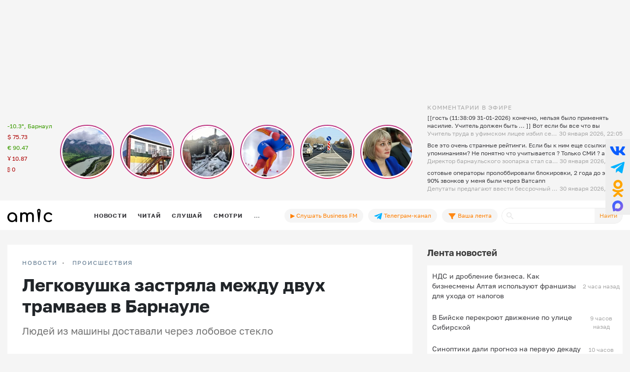

--- FILE ---
content_type: text/html; charset=UTF-8
request_url: https://www.amic.ru/news/legkovushka-zastryala-mezhdu-dvuh-tramvaev-v-barnaule-538547
body_size: 39994
content:
<!DOCTYPE html>
<html lang="ru" class="h-100" prefix="og: http://ogp.me/ns# article: http://ogp.me/ns/article# profile: http://ogp.me/ns/profile# fb: http://ogp.me/ns/fb#">
<head>
    <meta charset="UTF-8">
    <meta name="viewport" content="width=device-width, initial-scale=1, shrink-to-fit=no">
    <meta http-equiv="x-dns-prefetch-control" content="on">
    <link rel="manifest" href="/manifest.json">
    <link rel="dns-prefetch" href="//fonts.googleapis.com">
    <link rel="dns-prefetch" href="//mc.yandex.ru">
    <link rel="dns-prefetch" href="//www.google-analytics.com">
    <link rel="dns-prefetch" href="//cse.google.com">
    <link rel="dns-prefetch" href="//top-fwz1.mail.ru">
    <link rel="dns-prefetch" href="//counter.yadro.ru">
	<link rel="preconnect" href="https://www.googletagmanager.com" />
	<link rel="preconnect" href="https://mc.yandex.ru" />
	<link rel="preconnect" href="https://counter.yadro.ru" />
	<link rel="preconnect" href="https://yandex.ru" />
	<link rel="preconnect" href="https://avatars.mds.yandex.net" />
	<link rel="preconnect" href="https://matchid.adfox.yandex.ru" />
	<link rel="preconnect" href="https://yastatic.net" />
    <title>Легковушка застряла между двух трамваев в Барнауле</title>
    <meta name="title" content="Легковушка застряла между двух трамваев в Барнауле">
    <meta name="description" content="Людей из машины доставали через лобовое стекло">
    <meta property="og:title" content="Легковушка застряла между двух трамваев в Барнауле"/>
    <meta property="og:description" content="Людей из машины доставали через лобовое стекло"/>
    <meta property="og:image" content="https://www.amic.ru/images/news/webp/538547_size1.webp"/>
    <meta property="og:type" content="article"/>
    <meta property="og:url" content= "https://www.amic.ru/news/legkovushka-zastryala-mezhdu-dvuh-tramvaev-v-barnaule-538547" />
    <meta name="author" content="ИА Амител" />
    <meta name="copyright" content="Амител">
    <link rel="publisher" href="https://g.page/amitel?gm" />
    <meta property="article:published_time" content="Sat, 24 Feb 2024 12:48:00 +0700"/>
    <link rel="canonical" href="https://www.amic.ru/news/legkovushka-zastryala-mezhdu-dvuh-tramvaev-v-barnaule-538547">
    <link rel="amphtml"  href="https://www.amic.ru/amp/news/538547">
    <link rel="alternate" type="application/rss+xml" title="RSS" href="/rss">
    <link rel="alternate" type="application/rss+xml" title="RSS" href="https://feeds.feedburner.com/amic/news">
    <link rel="icon" type="image/png" href="/img/favicon/favicon-32x32.png" sizes="32x32">
    <link rel="icon" type="image/png" href="/img/favicon/favicon-192x192.png" sizes="192x192">
    <link rel="icon" type="image/png" href="/img/favicon/favicon-96x96.png" sizes="96x96">
    <link rel="icon" type="image/png" href="/img/favicon/favicon-16x16.png" sizes="16x16">
    <link rel="icon" type="image/svg+xml" href="/img/favicon/favicon.svg">
        <script type="application/ld+json">{"@context":"https:\/\/schema.org","@type":"NewsArticle","headline":"Легковушка застряла между двух трамваев в Барнауле","url":"https:\/\/www.amic.ru\/news\/legkovushka-zastryala-mezhdu-dvuh-tramvaev-v-barnaule-538547","mainEntityOfPage":"\/news\/legkovushka-zastryala-mezhdu-dvuh-tramvaev-v-barnaule-538547","datePublished":"2024-02-24T12:48:00+07:00","description":"Людей из машины доставали через лобовое стекло","@id":"https:\/\/www.amic.ru\/news\/legkovushka-zastryala-mezhdu-dvuh-tramvaev-v-barnaule-538547","image":"https:\/\/www.amic.ru\/images\/news\/webp\/538547_size1.webp","identifier":{"@type":"PropertyValue","propertyID":"WebPage","value":"fdb62a56-4b86-4f5e-95f6-635aef695651"},"articleBody":"Водитель легкового автомобиля угодил сразу под два трамвая в Барнауле. ДТП случилось на пересечении улиц Юрина и Малахова.\"Людей пришлось доставать через лобовое стекло. На месте происшествия работают медики\", – приводит слова очевидца \"Инцидент Барнаул\".При каких обстоятельствах произошла авария и есть ли раненые, пока неизвестно. Информация о случившемсяуточняется.","author":{"name":"ИА Амител","@type":"Organization"},"publisher":{"@type":"NewsMediaOrganization","name":"ИА Амител","legalName":"Информационное агентство Амител","masthead":"https:\/\/www.amic.ru\/about","actionableFeedbackPolicy":"https:\/\/www.amic.ru\/feedback\/","logo":{"@type":"ImageObject","url":"https:\/\/www.amic.ru\/img\/logo-google.png"},"email":"news@amic.ru","telephone":"(7-385-2) 27-18-18","url":"https:\/\/www.amic.ru"},"about":[{"@type":"InformAction","name":"Барнаул"},{"@type":"InformAction","name":"ДТП"}]}</script>
<script type="application/ld+json">{"@context":"https:\/\/schema.org","@type":"BreadcrumbList","itemListElement":[{"@type":"ListItem","position":1,"item":{"@id":"\/news","name":"НОВОСТИ"}},{"@type":"ListItem","position":2,"item":{"@id":"\/news\/incident","name":"Происшествия"}}]}</script>
        <meta name="csrf-param" content="_csrf">
<meta name="csrf-token" content="fpDEn4l4Ml3TMRxjjeY5t1F0AoJkhsYlyRGCf4EwAMcIx6P-2ABEEpkCSBX-0WnzCzJYuwnjiBSoYdQQ6X5n9w==">

<link href="/js/splide/dist/css/splide.min.css" rel="stylesheet">
<link href="/js/fotorama/fotorama.css" rel="stylesheet">
<link href="/js/zuck/dist/zuck.min.css" rel="stylesheet">
<link href="/js/zuck/dist/skins/snapgram.min.css" rel="stylesheet">
<link href="/assets/b09caa30/css/bootstrap.min.css" rel="stylesheet">
<link href="/css/site.min.css" rel="stylesheet">
<link href="/css/contents.min.css" rel="stylesheet">
<link href="/css/chart.min.css" rel="stylesheet">
<script src="/js/zuck/dist/zuck.min.js"></script>
<script src="/assets/418ec0fb/jquery.min.js"></script>
<script src="/assets/933c9e67/yii.js" defer></script>	
<!-- Google tag (gtag.js) -->
<script async src="https://www.googletagmanager.com/gtag/js?id=G-B56TR2TLTN"></script>
<script>
  window.dataLayer = window.dataLayer || [];
  function gtag(){dataLayer.push(arguments);}
  gtag('js', new Date());
  gtag('config', 'G-B56TR2TLTN');
</script>

<!-- Yandex.Metrika counter -->
<script type="text/javascript" >
   (function(m,e,t,r,i,k,a){m[i]=m[i]||function(){(m[i].a=m[i].a||[]).push(arguments)};
   m[i].l=1*new Date();
   for (var j = 0; j < document.scripts.length; j++) {if (document.scripts[j].src === r) { return; }}
   k=e.createElement(t),a=e.getElementsByTagName(t)[0],k.async=1,k.src=r,a.parentNode.insertBefore(k,a)})
   (window, document, "script", "https://mc.yandex.ru/metrika/tag.js", "ym");
   setTimeout( function(){ym(34950850, "init", {
        clickmap:true,
        trackLinks:true,
        accurateTrackBounce:true,
        webvisor:true
   });},0);
</script>
<!-- /Yandex.Metrika counter -->
    <!-- Rating@Mail.ru counter -->
    <script type="text/javascript">
        var _tmr = _tmr || [];
        _tmr.push({
            id: "55851",
            type: "pageView",
            start: new Date().getTime()
        });
        setTimeout(function(d, w) {
            var ts = d.createElement("script");
            ts.type = "text/javascript";
            ts.async = true;
            ts.src =
                (d.location.protocol == "https:"
                    ? "https:"
                    : "http:") + "//top-fwz1.mail.ru/js/code.js";
            var f = function() {
                var s = d.getElementsByTagName("script")[0];
                s.parentNode.insertBefore(ts, s);
            };
            if (w.opera == "[object Opera]") {
                d.addEventListener("DOMContentLoaded", f, false);
            } else {
                f();
            }
        },500, document, window);
    </script>
    <!-- //Rating@Mail.ru counter -->
    <!--LiveInternet counter-->
	<script>
	new Image().src = "https://counter.yadro.ru/hit;amicru?r"+
	escape(document.referrer)+((typeof(screen)=="undefined")?"":
	";s"+screen.width+"*"+screen.height+"*"+(screen.colorDepth?
	screen.colorDepth:screen.pixelDepth))+";u"+escape(document.URL)+
	";h"+escape(document.title.substring(0,150))+
	";"+Math.random();</script>
    <!--/LiveInternet-->
    <script>
    window.Ya || (window.Ya = {});
    window.yaContextCb = window.yaContextCb || [];
    window.Ya.adfoxCode || (window.Ya.adfoxCode = {});
    window.Ya.adfoxCode.hbCallbacks || (window.Ya.adfoxCode.hbCallbacks = []);
</script>
<script src="https://yandex.ru/ads/system/header-bidding.js" async></script>
<script src="https://yandex.ru/ads/system/context.js" async ></script>



    <script>
        (function () {
            const script = document.createElement('script');
            script.src = 'https://cdn.adfinity.pro/code/amic.ru/adfinity.js';
            script.async = true;
            let flag = false;
            window.addEventListener('scroll', function() {
                if(window.scrollY>50 && !flag)
                {
                    flag = true;
                    document.head.prepend(script);
                }
            });
        })()

    </script>


<!--AdFox START-->
<!--amic-->
<!--Площадка: amic.ru / * / *-->
<!--Тип баннера: Полноэкранный десктоп-->
<!--Расположение: Полноэкранный десктоп-->
<script>
    window.yaContextCb.push(()=>{
        Ya.adfoxCode.create({
            ownerId: 279920,
            containerId: 'adfox_167402977594575081',
            params: {
                pp: 'dzpu',
                ps: 'dbpj',
                p2: 'ivhg'
            }
        })
    })
</script>
<!--AdFox START-->
<!--amic-->
<!--Площадка: amic.ru / * / *-->
<!--Тип баннера: Фуллскрин РСЯ-->
<!--Расположение: Фуллскрин РСЯ-->

<script>
    window.yaContextCb.push(()=>{
        Ya.adfoxCode.create({
            ownerId: 279920,
            containerId: 'adfox_167402977594575081',
            params: {
                pp: 'dbch',
                ps: 'dbpj',
                p2: 'iakt'
            }
        })
    })
</script>
    <script>
    window.onSwipe = function (el, callbackLeft, callbackRight ) {
        el.addEventListener('touchstart', handleTouchStart, false);
        el.addEventListener('touchmove', handleTouchMove, false);

        var xDown = null;
        var yDown = null;

        function getTouches(evt) {
            return evt.touches ||             // browser API
                evt.originalEvent.touches; // jQuery
        }

        function handleTouchStart(evt) {
            const firstTouch = getTouches(evt)[0];
            xDown = firstTouch.clientX;
            yDown = firstTouch.clientY;
        };

        function handleTouchMove(evt) {
            if ( ! xDown || ! yDown ) {
                return;
            }

            var xUp = evt.touches[0].clientX;
            var yUp = evt.touches[0].clientY;

            var xDiff = xDown - xUp;
            var yDiff = yDown - yUp;

            if ( Math.abs( xDiff ) > Math.abs( yDiff ) ) {/*most significant*/
                if ( xDiff > 0 ) {
                    /* right swipe */
                    callbackRight();
                } else {
                    /* left swipe */
                    callbackLeft();
                }
            } else {
                if ( yDiff > 0 ) {
                    /* down swipe */
                } else {
                    /* up swipe */
                }
            }
            /* reset values */
            xDown = null;
            yDown = null;
        };
    }

</script>

</head>

<body class="d-flex flex-column h-100 ">

<div id="adfox_167402977594575081"></div> <!-- фулскрин -->
<header>
    <div class="container">
        <div class="header-banner" >
            <div class="header-banner_desktop">
            <div id="adfox_167229138467569665"></div>
            <script>
                window.yaContextCb.push(() => {
                    // eslint-disable-next-line no-undef
                    Ya.adfoxCode.create({
                        ownerId: 279920,
                        containerId: 'adfox_167229138467569665',
                        params: {
                            pp: 'g',
                            ps: 'dbpj',
                            p2: 'hiyx'
                        }
                    })
                })
            </script>
        </div>
        </div>

        <div class="row">
            <div class="col-md-1 d-none d-lg-block">
                <div class="header-center__info" style="height:198px;">
                    <ul class="header-center__info-list">
                        <li class="header-center__info-item"><a href="/weather"><span class="header-center__info-link">-10.3°, Барнаул</span></a></li>
                                                    <li class="header-center__info-item"><span id="USD" class="header-center__info-link header-center__info-link_down">$&nbsp;75.73</span></li>
                            <li class="header-center__info-item"><span id="EUR" class="header-center__info-link header-center__info-link_up">€&nbsp;90.47</span></li>
                            <li class="header-center__info-item"><span id="CNY" class="header-center__info-link header-center__info-link_down">Ұ&nbsp;10.87</span></li>
                            <li class="header-center__info-item"><span id="BTC" class="header-center__info-link header-center__info-link_down">&#8383;&nbsp;0</span></li>
                                            </ul>
                </div>
            </div>
            <div class="col-lg-7 col-md-9 stories-cel">
                <div class="stories_cont">
    <div id="stories"></div>
</div>

<script>
    const get = function (array, what) {
        if (array) {
            return array[what] || '';
        } else {
            return '';
        }
    };
    const renderComments = function (comments){
        let html = "";
        var j;
        try{
            let commentsArr = JSON.parse(atob(comments));
            if("object" === typeof commentsArr && commentsArr.length>0){
                html+='<div class="comments">';
                for(let i = 0; i < commentsArr.length; i++){
                    j = commentsArr[i];
                    html+=`<div class="comment"><div class="message">${j.message}</div><div class="published_at">${j.published_at}</div></div>`
                }
                html+='</div>';
            }
        } catch (e){

        }
        return html;

    }
    let stories = new Zuck("stories",{
        skin: 'snapgram',
        avatars: false,         // shows user photo instead of last story item preview
        list: false,           // displays a timeline instead of carousel
        openEffect: false,      // enables effect when opening story
        cubeEffect: false,     // enables the 3d cube effect when sliding story
        autoFullScreen: false, // enables fullscreen on mobile browsers
        backButton: true,      // adds a back button to close the story viewer
        backNative: false,     // uses window history to enable back button on browsers/android
        previousTap: true,     // use 1/3 of the screen to navigate to previous item when tap the story
        localStorage: true,    // set true to save "seen" position. Element must have a id to save properly.
        reactive: false,        // set true if you use frameworks like React to control the timeline (see react.sample.html)
        rtl: false,            // enable/disable RTL
        paginationArrows:true,
        stories: [{"id":577092,"index":0,"photo":"https:\/\/www.amic.ru\/images\/news\/webp\/547524_size2.webp","name":"\u0422\u0440\u0438 \u043d\u043e\u0432\u044b\u0445 \u043e\u0447\u0430\u0433\u0430 \u0441\u0435\u0439\u0441\u043c\u0438\u0447\u0435\u0441\u043a\u043e\u0439 \u0430\u043a\u0442\u0438\u0432\u043d\u043e\u0441\u0442\u0438 \u043e\u0431\u043d\u0430\u0440\u0443\u0436\u0438\u043b\u0438 \u043d\u0430 \u0410\u043b\u0442\u0430\u0435","link":"\/news\/tri-ochaga-seysmicheskoy-aktivnosti-obnaruzhili-na-altae-577092","lastUpdated":1769841300,"seen":false,"published_at":"16 \u0447\u0430\u0441\u043e\u0432 \u043d\u0430\u0437\u0430\u0434","items":[{"id":577092,"type":"photo","length":100,"lastUpdated":1769841300,"src":"https:\/\/www.amic.ru\/images\/news\/webp\/547524_size1.webp","preview":"https:\/\/www.amic.ru\/images\/news\/webp\/547524_size4.webp","link":"\/news\/tri-ochaga-seysmicheskoy-aktivnosti-obnaruzhili-na-altae-577092","linkText":"\u0422\u0430\u043a\u0436\u0435 \u0437\u0430\u043c\u0435\u0442\u0438\u043b\u0438 \u043d\u0435\u043e\u0431\u044b\u0447\u043d\u0443\u044e \u0430\u043a\u0442\u0438\u0432\u043d\u043e\u0441\u0442\u044c \u043d\u0430 \u0442\u0435\u0440\u0440\u0438\u0442\u043e\u0440\u0438\u0438 \u0428\u0435\u0440\u0435\u0433\u0435\u0448\u0430, \u0443 \u0420\u0443\u0434\u043d\u043e\u0433\u043e \u0410\u043b\u0442\u0430\u044f \u0438 \u0422\u0430\u0448\u0442\u0430\u0433\u043e\u043b\u0430","seen":false,"lid":"\u0422\u0430\u043a\u0436\u0435 \u0437\u0430\u043c\u0435\u0442\u0438\u043b\u0438 \u043d\u0435\u043e\u0431\u044b\u0447\u043d\u0443\u044e \u0430\u043a\u0442\u0438\u0432\u043d\u043e\u0441\u0442\u044c \u043d\u0430 \u0442\u0435\u0440\u0440\u0438\u0442\u043e\u0440\u0438\u0438 \u0428\u0435\u0440\u0435\u0433\u0435\u0448\u0430, \u0443 \u0420\u0443\u0434\u043d\u043e\u0433\u043e \u0410\u043b\u0442\u0430\u044f \u0438 \u0422\u0430\u0448\u0442\u0430\u0433\u043e\u043b\u0430","post_title":"\u0422\u0440\u0438 \u043d\u043e\u0432\u044b\u0445 \u043e\u0447\u0430\u0433\u0430 \u0441\u0435\u0439\u0441\u043c\u0438\u0447\u0435\u0441\u043a\u043e\u0439 \u0430\u043a\u0442\u0438\u0432\u043d\u043e\u0441\u0442\u0438 \u043e\u0431\u043d\u0430\u0440\u0443\u0436\u0438\u043b\u0438 \u043d\u0430 \u0410\u043b\u0442\u0430\u0435","internal_id":577092,"comments":"[base64]"}]},{"id":577078,"index":1,"photo":"https:\/\/www.amic.ru\/images\/news\/webp\/577078_size2.webp","name":"\u0412 \u041a\u043e\u0441\u0438\u0445\u0438\u043d\u0441\u043a\u043e\u043c \u0440\u0430\u0439\u043e\u043d\u0435 \u043e\u0442\u043a\u0440\u044b\u043b\u0438 \u043e\u0442\u0440\u0435\u043c\u043e\u043d\u0442\u0438\u0440\u043e\u0432\u0430\u043d\u043d\u044b\u0439 \u0434\u0435\u0442\u0441\u043a\u0438\u0439 \u0441\u0430\u0434 \u0437\u0430 160 \u043c\u0438\u043b\u043b\u0438\u043e\u043d\u043e\u0432 \u0440\u0443\u0431\u043b\u0435\u0439","link":"\/news\/v-kosihinskom-rayone-otkryli-otremontirovannyy-detskiy-sad-za-160-millionov-rubley-577078","lastUpdated":1769834700,"seen":false,"published_at":"18 \u0447\u0430\u0441\u043e\u0432 \u043d\u0430\u0437\u0430\u0434","items":[{"id":577078,"type":"photo","length":100,"lastUpdated":1769834700,"src":"https:\/\/www.amic.ru\/images\/news\/webp\/577078_size1.webp","preview":"https:\/\/www.amic.ru\/images\/news\/webp\/577078_size4.webp","link":"\/news\/v-kosihinskom-rayone-otkryli-otremontirovannyy-detskiy-sad-za-160-millionov-rubley-577078","linkText":"\u0421\u0435\u0439\u0447\u0430\u0441 \u0432 \u0443\u0447\u0440\u0435\u0436\u0434\u0435\u043d\u0438\u0438 \u0440\u0430\u0431\u043e\u0442\u0430\u0435\u0442 \u043f\u044f\u0442\u044c \u0433\u0440\u0443\u043f\u043f","seen":false,"lid":"\u0421\u0435\u0439\u0447\u0430\u0441 \u0432 \u0443\u0447\u0440\u0435\u0436\u0434\u0435\u043d\u0438\u0438 \u0440\u0430\u0431\u043e\u0442\u0430\u0435\u0442 \u043f\u044f\u0442\u044c \u0433\u0440\u0443\u043f\u043f","post_title":"\u0412 \u041a\u043e\u0441\u0438\u0445\u0438\u043d\u0441\u043a\u043e\u043c \u0440\u0430\u0439\u043e\u043d\u0435 \u043e\u0442\u043a\u0440\u044b\u043b\u0438 \u043e\u0442\u0440\u0435\u043c\u043e\u043d\u0442\u0438\u0440\u043e\u0432\u0430\u043d\u043d\u044b\u0439 \u0434\u0435\u0442\u0441\u043a\u0438\u0439 \u0441\u0430\u0434 \u0437\u0430 160 \u043c\u0438\u043b\u043b\u0438\u043e\u043d\u043e\u0432 \u0440\u0443\u0431\u043b\u0435\u0439","internal_id":577078,"comments":"[base64]\/[base64]\/[base64]"}]},{"id":577089,"index":2,"photo":"https:\/\/www.amic.ru\/images\/news\/webp\/577089_size2.webp","name":"\u0412 \u041a\u0430\u043c\u043d\u0435-\u043d\u0430-\u041e\u0431\u0438 \u0432 \u0441\u0442\u0440\u0430\u0448\u043d\u043e\u043c \u043f\u043e\u0436\u0430\u0440\u0435 \u043f\u043e\u0433\u0438\u0431\u043b\u0438 \u0447\u0435\u0442\u044b\u0440\u0435 \u0447\u0435\u043b\u043e\u0432\u0435\u043a\u0430","link":"\/news\/v-kamne-na-obi-v-strashnom-pozhare-pogibli-chetyre-cheloveka-577089","lastUpdated":1769833200,"seen":false,"published_at":"18 \u0447\u0430\u0441\u043e\u0432 \u043d\u0430\u0437\u0430\u0434","items":[{"id":577089,"type":"photo","length":100,"lastUpdated":1769833200,"src":"https:\/\/www.amic.ru\/images\/news\/webp\/577089_size1.webp","preview":"https:\/\/www.amic.ru\/images\/news\/webp\/577089_size4.webp","link":"\/news\/v-kamne-na-obi-v-strashnom-pozhare-pogibli-chetyre-cheloveka-577089","linkText":"\u0421\u0440\u0435\u0434\u0438 \u043f\u043e\u0433\u0438\u0431\u0448\u0438\u0445 \u2014 \u0434\u0432\u043e\u0435 \u0434\u0435\u0442\u0435\u0439","seen":false,"lid":"\u0421\u0440\u0435\u0434\u0438 \u043f\u043e\u0433\u0438\u0431\u0448\u0438\u0445 \u2014 \u0434\u0432\u043e\u0435 \u0434\u0435\u0442\u0435\u0439","post_title":"\u0412 \u041a\u0430\u043c\u043d\u0435-\u043d\u0430-\u041e\u0431\u0438 \u0432 \u0441\u0442\u0440\u0430\u0448\u043d\u043e\u043c \u043f\u043e\u0436\u0430\u0440\u0435 \u043f\u043e\u0433\u0438\u0431\u043b\u0438 \u0447\u0435\u0442\u044b\u0440\u0435 \u0447\u0435\u043b\u043e\u0432\u0435\u043a\u0430","internal_id":577089,"comments":"[base64]"}]},{"id":577084,"index":3,"photo":"https:\/\/www.amic.ru\/images\/news\/webp\/577084_size2.webp","name":"\u0410\u043b\u0442\u0430\u0439\u0441\u043a\u0438\u0439 \u043a\u043e\u043d\u044c\u043a\u043e\u0431\u0435\u0436\u0435\u0446 \u0441\u0442\u0430\u043b \u0447\u0435\u043c\u043f\u0438\u043e\u043d\u043e\u043c \u0420\u043e\u0441\u0441\u0438\u0438","link":"\/news\/altayskiy-konkobezhec-stal-chempionom-rossii-577084","lastUpdated":1769831460,"seen":false,"published_at":"19 \u0447\u0430\u0441\u043e\u0432 \u043d\u0430\u0437\u0430\u0434","items":[{"id":577084,"type":"photo","length":100,"lastUpdated":1769831460,"src":"https:\/\/www.amic.ru\/images\/news\/webp\/577084_size1.webp","preview":"https:\/\/www.amic.ru\/images\/news\/webp\/577084_size4.webp","link":"\/news\/altayskiy-konkobezhec-stal-chempionom-rossii-577084","linkText":"\u0412\u0442\u043e\u0440\u043e\u0435 \u043c\u0435\u0441\u0442\u043e \u0437\u0430\u043d\u044f\u043b \u0430\u0442\u043b\u0435\u0442 \u0438\u0437 \u0427\u0435\u043b\u044f\u0431\u0438\u043d\u0441\u043a\u043e\u0439 \u043e\u0431\u043b\u0430\u0441\u0442\u0438","seen":false,"lid":"\u0412\u0442\u043e\u0440\u043e\u0435 \u043c\u0435\u0441\u0442\u043e \u0437\u0430\u043d\u044f\u043b \u0430\u0442\u043b\u0435\u0442 \u0438\u0437 \u0427\u0435\u043b\u044f\u0431\u0438\u043d\u0441\u043a\u043e\u0439 \u043e\u0431\u043b\u0430\u0441\u0442\u0438","post_title":"\u0410\u043b\u0442\u0430\u0439\u0441\u043a\u0438\u0439 \u043a\u043e\u043d\u044c\u043a\u043e\u0431\u0435\u0436\u0435\u0446 \u0441\u0442\u0430\u043b \u0447\u0435\u043c\u043f\u0438\u043e\u043d\u043e\u043c \u0420\u043e\u0441\u0441\u0438\u0438","internal_id":577084,"comments":"W10="}]},{"id":577072,"index":4,"photo":"https:\/\/www.amic.ru\/images\/news\/webp\/502389_size2.webp","name":"\u0427\u0443\u0439\u0441\u043a\u0438\u0439 \u0442\u0440\u0430\u043a\u0442 \u0432 \u0420\u0435\u0441\u043f\u0443\u0431\u043b\u0438\u043a\u0435 \u0410\u043b\u0442\u0430\u0439 \u043d\u0430\u0447\u0430\u043b\u0438 \u0440\u0430\u0441\u0448\u0438\u0440\u044f\u0442\u044c \u0434\u043e \u0447\u0435\u0442\u044b\u0440\u0435\u0445 \u043f\u043e\u043b\u043e\u0441","link":"\/news\/chuyskiy-trakt-v-respublike-altay-nachali-rasshiryat-do-chetyreh-polos-577072","lastUpdated":1769828400,"seen":false,"published_at":"20 \u0447\u0430\u0441\u043e\u0432 \u043d\u0430\u0437\u0430\u0434","items":[{"id":577072,"type":"photo","length":100,"lastUpdated":1769828400,"src":"https:\/\/www.amic.ru\/images\/news\/webp\/502389_size1.webp","preview":"https:\/\/www.amic.ru\/images\/news\/news\/502389_size4.jpg","link":"\/news\/chuyskiy-trakt-v-respublike-altay-nachali-rasshiryat-do-chetyreh-polos-577072","linkText":"\u0422\u0430\u043a\u0436\u0435 \u0431\u0443\u0434\u0435\u0442 \u043f\u043e\u0441\u0442\u0440\u043e\u0435\u043d \u043e\u0431\u044a\u0435\u0437\u0434\u043d\u043e\u0439 \u043f\u0443\u0442\u044c, \u043c\u0438\u043d\u0443\u044e\u0449\u0438\u0439 \u043d\u0430\u0441\u0435\u043b\u0435\u043d\u043d\u044b\u0435 \u043f\u0443\u043d\u043a\u0442\u044b","seen":false,"lid":"\u0422\u0430\u043a\u0436\u0435 \u0431\u0443\u0434\u0435\u0442 \u043f\u043e\u0441\u0442\u0440\u043e\u0435\u043d \u043e\u0431\u044a\u0435\u0437\u0434\u043d\u043e\u0439 \u043f\u0443\u0442\u044c, \u043c\u0438\u043d\u0443\u044e\u0449\u0438\u0439 \u043d\u0430\u0441\u0435\u043b\u0435\u043d\u043d\u044b\u0435 \u043f\u0443\u043d\u043a\u0442\u044b","post_title":"\u0427\u0443\u0439\u0441\u043a\u0438\u0439 \u0442\u0440\u0430\u043a\u0442 \u0432 \u0420\u0435\u0441\u043f\u0443\u0431\u043b\u0438\u043a\u0435 \u0410\u043b\u0442\u0430\u0439 \u043d\u0430\u0447\u0430\u043b\u0438 \u0440\u0430\u0441\u0448\u0438\u0440\u044f\u0442\u044c \u0434\u043e \u0447\u0435\u0442\u044b\u0440\u0435\u0445 \u043f\u043e\u043b\u043e\u0441","internal_id":577072,"comments":"[base64]\/[base64]"}]},{"id":577073,"index":5,"photo":"https:\/\/www.amic.ru\/images\/news\/webp\/572836_size2.webp","name":"\u041f\u043e\u043c\u043e\u0449\u043d\u0438\u0446\u0443 \u0441\u043a\u0430\u043d\u0434\u0430\u043b\u044c\u043d\u043e\u0433\u043e \u0434\u0435\u043f\u0443\u0442\u0430\u0442\u0430 \u0410\u041a\u0417\u0421 \u041a\u043b\u044e\u0448\u043d\u0438\u043a\u043e\u0432\u043e\u0439 \u043e\u0442\u0441\u0442\u0440\u0430\u043d\u0438\u043b\u0438 \u043e\u0442 \u0440\u0430\u0431\u043e\u0442\u044b","link":"\/news\/pomoschnicu-skandalnogo-deputata-akzs-klyushnikovoy-otstranili-ot-raboty-577073","lastUpdated":1769826300,"seen":false,"published_at":"20 \u0447\u0430\u0441\u043e\u0432 \u043d\u0430\u0437\u0430\u0434","items":[{"id":577073,"type":"photo","length":100,"lastUpdated":1769826300,"src":"https:\/\/www.amic.ru\/images\/news\/webp\/572836_size1.webp","preview":"https:\/\/www.amic.ru\/images\/news\/webp\/572836_size4.webp","link":"\/news\/pomoschnicu-skandalnogo-deputata-akzs-klyushnikovoy-otstranili-ot-raboty-577073","linkText":"\u041d\u0430\u0440\u043e\u0434\u043d\u0430\u044f \u0438\u0437\u0431\u0440\u0430\u043d\u043d\u0438\u0446\u0430, \u0441\u043e\u0433\u043b\u0430\u0441\u043d\u043e \u043c\u0430\u0442\u0435\u0440\u0438\u0430\u043b\u0430\u043c \u0434\u0435\u043b\u0430, \u0443\u0441\u0442\u0440\u043e\u0438\u043b\u0430 \u0421\u0432\u0435\u0442\u043b\u0430\u043d\u0443 \u041a\u0435\u0440\u0431\u0435\u0440 \u043d\u0430 \u0444\u0438\u043a\u0442\u0438\u0432\u043d\u0443\u044e \u0434\u043e\u043b\u0436\u043d\u043e\u0441\u0442\u044c","seen":false,"lid":"\u041d\u0430\u0440\u043e\u0434\u043d\u0430\u044f \u0438\u0437\u0431\u0440\u0430\u043d\u043d\u0438\u0446\u0430, \u0441\u043e\u0433\u043b\u0430\u0441\u043d\u043e \u043c\u0430\u0442\u0435\u0440\u0438\u0430\u043b\u0430\u043c \u0434\u0435\u043b\u0430, \u0443\u0441\u0442\u0440\u043e\u0438\u043b\u0430 \u0421\u0432\u0435\u0442\u043b\u0430\u043d\u0443 \u041a\u0435\u0440\u0431\u0435\u0440 \u043d\u0430 \u0444\u0438\u043a\u0442\u0438\u0432\u043d\u0443\u044e \u0434\u043e\u043b\u0436\u043d\u043e\u0441\u0442\u044c","post_title":"\u041f\u043e\u043c\u043e\u0449\u043d\u0438\u0446\u0443 \u0441\u043a\u0430\u043d\u0434\u0430\u043b\u044c\u043d\u043e\u0433\u043e \u0434\u0435\u043f\u0443\u0442\u0430\u0442\u0430 \u0410\u041a\u0417\u0421 \u041a\u043b\u044e\u0448\u043d\u0438\u043a\u043e\u0432\u043e\u0439 \u043e\u0442\u0441\u0442\u0440\u0430\u043d\u0438\u043b\u0438 \u043e\u0442 \u0440\u0430\u0431\u043e\u0442\u044b","internal_id":577073,"comments":"[base64]\/[base64]\/[base64]"}]},{"id":577010,"index":6,"photo":"https:\/\/www.amic.ru\/images\/news\/webp\/577010_size2.webp","name":"\u0412\u044b\u0441\u043e\u0442\u043d\u044b\u0435 \u0430\u043a\u0446\u0435\u043d\u0442\u044b. \u0427\u0435\u0442\u044b\u0440\u0435 &quot;\u0441\u0432\u0435\u0447\u043a\u0438&quot; \u043f\u043e\u0441\u0442\u0440\u043e\u044f\u0442 \u043d\u0430 \u043f\u0443\u0441\u0442\u044b\u0440\u0435 \u0440\u044f\u0434\u043e\u043c \u0441 &quot;\u0413\u0440\u0430\u043d\u0434 \u0410\u0440\u0435\u043d\u043e\u0439&quot;","link":"\/news\/vysotnye-akcenty-chetyre-svechki-postroyat-na-pustyre-ryadom-s-grand-arenoy-577010","lastUpdated":1769738700,"seen":false,"published_at":"30 \u044f\u043d\u0432\u0430\u0440\u044f 2026, 09:05","items":[{"id":577010,"type":"photo","length":100,"lastUpdated":1769738700,"src":"https:\/\/www.amic.ru\/images\/news\/webp\/577010_size1.webp","preview":"https:\/\/www.amic.ru\/images\/news\/webp\/577010_size4.webp","link":"\/news\/vysotnye-akcenty-chetyre-svechki-postroyat-na-pustyre-ryadom-s-grand-arenoy-577010","linkText":"\u041f\u043e \u0441\u043e\u0441\u0435\u0434\u0441\u0442\u0432\u0443 \u0441 \u0431\u0443\u0434\u0443\u0449\u0438\u043c \u043c\u0438\u043a\u0440\u043e\u0440\u0430\u0439\u043e\u043d\u043e\u043c \u043c\u043e\u0436\u0435\u0442 \u043f\u043e\u044f\u0432\u0438\u0442\u044c\u0441\u044f \u0441\u043f\u043e\u0440\u0442\u0438\u0432\u043d\u0430\u044f \u043f\u043b\u043e\u0449\u0430\u0434\u043a\u0430, \u043a\u043e\u0442\u043e\u0440\u0443\u044e \u0433\u043e\u0442\u043e\u0432 \u0432\u043e\u0437\u0432\u0435\u0441\u0442\u0438 \u0437\u0430\u0441\u0442\u0440\u043e\u0439\u0449\u0438\u043a \u0416\u041a","seen":false,"lid":"\u041f\u043e \u0441\u043e\u0441\u0435\u0434\u0441\u0442\u0432\u0443 \u0441 \u0431\u0443\u0434\u0443\u0449\u0438\u043c \u043c\u0438\u043a\u0440\u043e\u0440\u0430\u0439\u043e\u043d\u043e\u043c \u043c\u043e\u0436\u0435\u0442 \u043f\u043e\u044f\u0432\u0438\u0442\u044c\u0441\u044f \u0441\u043f\u043e\u0440\u0442\u0438\u0432\u043d\u0430\u044f \u043f\u043b\u043e\u0449\u0430\u0434\u043a\u0430, \u043a\u043e\u0442\u043e\u0440\u0443\u044e \u0433\u043e\u0442\u043e\u0432 \u0432\u043e\u0437\u0432\u0435\u0441\u0442\u0438 \u0437\u0430\u0441\u0442\u0440\u043e\u0439\u0449\u0438\u043a \u0416\u041a","post_title":"\u0412\u044b\u0441\u043e\u0442\u043d\u044b\u0435 \u0430\u043a\u0446\u0435\u043d\u0442\u044b. \u0427\u0435\u0442\u044b\u0440\u0435 '\u0441\u0432\u0435\u0447\u043a\u0438' \u043f\u043e\u0441\u0442\u0440\u043e\u044f\u0442 \u043d\u0430 \u043f\u0443\u0441\u0442\u044b\u0440\u0435 \u0440\u044f\u0434\u043e\u043c \u0441 '\u0413\u0440\u0430\u043d\u0434 \u0410\u0440\u0435\u043d\u043e\u0439'","internal_id":577010,"comments":"[base64]\/[base64]\/[base64]"}]},{"id":576998,"index":7,"photo":"https:\/\/www.amic.ru\/images\/news\/webp\/576998_size2.webp","name":"\u0414\u0438\u0440\u0435\u043a\u0442\u043e\u0440 \u0431\u0430\u0440\u043d\u0430\u0443\u043b\u044c\u0441\u043a\u043e\u0433\u043e \u0437\u043e\u043e\u043f\u0430\u0440\u043a\u0430 \u0441\u0442\u0430\u043b \u0441\u0430\u043c\u044b\u043c \u043f\u043e\u043f\u0443\u043b\u044f\u0440\u043d\u044b\u043c \u0431\u0438\u0437\u043d\u0435\u0441\u043c\u0435\u043d\u043e\u043c \u0443 \u0421\u041c\u0418","link":"\/news\/direktor-barnaulskogo-zooparka-stal-samym-populyarnym-biznesmenom-u-smi-576998","lastUpdated":1769731320,"seen":false,"published_at":"30 \u044f\u043d\u0432\u0430\u0440\u044f 2026, 07:02","items":[{"id":576998,"type":"photo","length":100,"lastUpdated":1769731320,"src":"https:\/\/www.amic.ru\/images\/news\/webp\/576998_size1.webp","preview":"https:\/\/www.amic.ru\/images\/news\/webp\/576998_size4.webp","link":"\/news\/direktor-barnaulskogo-zooparka-stal-samym-populyarnym-biznesmenom-u-smi-576998","linkText":"\u0412 \u043f\u0435\u0440\u0432\u0443\u044e \u0442\u0440\u043e\u0439\u043a\u0443 \u0442\u0430\u043a\u0436\u0435 \u0432\u043e\u0448\u043b\u0438 \u0438\u0437\u0432\u0435\u0441\u0442\u043d\u044b\u0439 \u0430\u0440\u0445\u0438\u0442\u0435\u043a\u0442\u043e\u0440 \u0438 \u0432\u043b\u0430\u0434\u0435\u043b\u0435\u0446 \u0441\u0435\u0442\u0438 \u043c\u0430\u0433\u0430\u0437\u0438\u043d\u043e\u0432","seen":false,"lid":"\u0412 \u043f\u0435\u0440\u0432\u0443\u044e \u0442\u0440\u043e\u0439\u043a\u0443 \u0442\u0430\u043a\u0436\u0435 \u0432\u043e\u0448\u043b\u0438 \u0438\u0437\u0432\u0435\u0441\u0442\u043d\u044b\u0439 \u0430\u0440\u0445\u0438\u0442\u0435\u043a\u0442\u043e\u0440 \u0438 \u0432\u043b\u0430\u0434\u0435\u043b\u0435\u0446 \u0441\u0435\u0442\u0438 \u043c\u0430\u0433\u0430\u0437\u0438\u043d\u043e\u0432","post_title":"\u0414\u0438\u0440\u0435\u043a\u0442\u043e\u0440 \u0431\u0430\u0440\u043d\u0430\u0443\u043b\u044c\u0441\u043a\u043e\u0433\u043e \u0437\u043e\u043e\u043f\u0430\u0440\u043a\u0430 \u0441\u0442\u0430\u043b \u0441\u0430\u043c\u044b\u043c \u043f\u043e\u043f\u0443\u043b\u044f\u0440\u043d\u044b\u043c \u0431\u0438\u0437\u043d\u0435\u0441\u043c\u0435\u043d\u043e\u043c \u0443 \u0421\u041c\u0418","internal_id":576998,"comments":"[base64]\/[base64]"}]},{"id":576999,"index":8,"photo":"https:\/\/www.amic.ru\/images\/news\/webp\/576999_size2.webp","name":"\u041e\u0434\u043d\u0430 \u0441\u0435\u043c\u044c\u044f \u2014 \u043e\u0434\u043d\u0430 \u0438\u043f\u043e\u0442\u0435\u043a\u0430. \u0427\u0442\u043e \u0438\u0437\u043c\u0435\u043d\u0438\u0442\u0441\u044f \u0432 \u0436\u0438\u0437\u043d\u0438 \u0440\u043e\u0441\u0441\u0438\u044f\u043d \u0441 1 \u0444\u0435\u0432\u0440\u0430\u043b\u044f 2026 \u0433\u043e\u0434\u0430","link":"\/news\/odna-semya---odna-ipoteka-chto-izmenitsya-v-zhizni-rossiyan-s-1-fevralya-2026-goda-576999","lastUpdated":1769728560,"seen":false,"published_at":"30 \u044f\u043d\u0432\u0430\u0440\u044f 2026, 06:16","items":[{"id":576999,"type":"photo","length":100,"lastUpdated":1769728560,"src":"https:\/\/www.amic.ru\/images\/news\/webp\/576999_size1.webp","preview":"https:\/\/www.amic.ru\/images\/news\/webp\/576999_size4.webp","link":"\/news\/odna-semya---odna-ipoteka-chto-izmenitsya-v-zhizni-rossiyan-s-1-fevralya-2026-goda-576999","linkText":"\u041f\u0440\u0430\u0432\u0438\u043b\u0430 \u043f\u043e\u043b\u0443\u0447\u0435\u043d\u0438\u044f \u043b\u044c\u0433\u043e\u0442\u043d\u043e\u0433\u043e \u0436\u0438\u043b\u0438\u0449\u043d\u043e\u0433\u043e \u043a\u0440\u0435\u0434\u0438\u0442\u0430 \u0443\u0436\u0435\u0441\u0442\u043e\u0447\u0430\u0442, \u0430 \u0431\u043e\u043b\u0435\u0435 40 \u043f\u043e\u0441\u043e\u0431\u0438\u0439 \u043f\u0440\u043e\u0438\u043d\u0434\u0435\u043a\u0441\u0438\u0440\u0443\u044e\u0442","seen":false,"lid":"\u041f\u0440\u0430\u0432\u0438\u043b\u0430 \u043f\u043e\u043b\u0443\u0447\u0435\u043d\u0438\u044f \u043b\u044c\u0433\u043e\u0442\u043d\u043e\u0433\u043e \u0436\u0438\u043b\u0438\u0449\u043d\u043e\u0433\u043e \u043a\u0440\u0435\u0434\u0438\u0442\u0430 \u0443\u0436\u0435\u0441\u0442\u043e\u0447\u0430\u0442, \u0430 \u0431\u043e\u043b\u0435\u0435 40 \u043f\u043e\u0441\u043e\u0431\u0438\u0439 \u043f\u0440\u043e\u0438\u043d\u0434\u0435\u043a\u0441\u0438\u0440\u0443\u044e\u0442","post_title":"\u041e\u0434\u043d\u0430 \u0441\u0435\u043c\u044c\u044f \u2014 \u043e\u0434\u043d\u0430 \u0438\u043f\u043e\u0442\u0435\u043a\u0430. \u0427\u0442\u043e \u0438\u0437\u043c\u0435\u043d\u0438\u0442\u0441\u044f \u0432 \u0436\u0438\u0437\u043d\u0438 \u0440\u043e\u0441\u0441\u0438\u044f\u043d \u0441 1 \u0444\u0435\u0432\u0440\u0430\u043b\u044f 2026 \u0433\u043e\u0434\u0430","internal_id":576999,"comments":"W10="}]},{"id":576963,"index":9,"photo":"https:\/\/www.amic.ru\/images\/news\/webp\/576963_size2.webp","name":"\u041d\u043e\u0432\u0430\u044f \u043c\u0443\u0437\u044b\u043a\u0430\u043b\u044c\u043d\u0430\u044f \u0448\u043a\u043e\u043b\u0430 \u0432 \u0411\u0430\u0440\u043d\u0430\u0443\u043b\u0435 \u0441\u0442\u0430\u043d\u0435\u0442 \u043f\u0435\u0440\u0432\u043e\u0439 \u043d\u0430 \u0410\u043b\u0442\u0430\u0435, \u043f\u043e\u0441\u0442\u0440\u043e\u0435\u043d\u043d\u043e\u0439 \u043f\u043e\u0441\u043b\u0435 \u0440\u0430\u0437\u0432\u0430\u043b\u0430 \u0421\u0421\u0421\u0420","link":"\/news\/novaya-muzykalnaya-shkola-v-barnaule-stanet-pervoy-na-altae-postroennoy-posle-razvala-sssr-576963","lastUpdated":1769667540,"seen":false,"published_at":"29 \u044f\u043d\u0432\u0430\u0440\u044f 2026, 13:19","items":[{"id":576963,"type":"photo","length":100,"lastUpdated":1769667540,"src":"https:\/\/www.amic.ru\/images\/news\/webp\/576963_size1.webp","preview":"https:\/\/www.amic.ru\/images\/news\/webp\/576963_size4.webp","link":"\/news\/novaya-muzykalnaya-shkola-v-barnaule-stanet-pervoy-na-altae-postroennoy-posle-razvala-sssr-576963","linkText":"\u041d\u0430 \u0435\u0435 \u0432\u043e\u0437\u0432\u0435\u0434\u0435\u043d\u0438\u0435 \u0443\u0439\u0434\u0435\u0442 \u043e\u043a\u043e\u043b\u043e 652 \u043c\u0438\u043b\u043b\u0438\u043e\u043d\u043e\u0432 \u0440\u0443\u0431\u043b\u0435\u0439","seen":false,"lid":"\u041d\u0430 \u0435\u0435 \u0432\u043e\u0437\u0432\u0435\u0434\u0435\u043d\u0438\u0435 \u0443\u0439\u0434\u0435\u0442 \u043e\u043a\u043e\u043b\u043e 652 \u043c\u0438\u043b\u043b\u0438\u043e\u043d\u043e\u0432 \u0440\u0443\u0431\u043b\u0435\u0439","post_title":"\u041d\u043e\u0432\u0430\u044f \u043c\u0443\u0437\u044b\u043a\u0430\u043b\u044c\u043d\u0430\u044f \u0448\u043a\u043e\u043b\u0430 \u0432 \u0411\u0430\u0440\u043d\u0430\u0443\u043b\u0435 \u0441\u0442\u0430\u043d\u0435\u0442 \u043f\u0435\u0440\u0432\u043e\u0439 \u043d\u0430 \u0410\u043b\u0442\u0430\u0435, \u043f\u043e\u0441\u0442\u0440\u043e\u0435\u043d\u043d\u043e\u0439 \u043f\u043e\u0441\u043b\u0435 \u0440\u0430\u0437\u0432\u0430\u043b\u0430 \u0421\u0421\u0421\u0420","internal_id":576963,"comments":"[base64]"}]}],
        template: {
            viewerItemBody: function (index, currentIndex, item) {
                console.log(document.URL);
				let link = 'https://www.amic.ru'+item.link;
				let ttitle = item.post_title;
 //               console.log(ttitle);
					new Image().src = "https://counter.yadro.ru/hit;amicru?r"+escape(document.referrer)+((typeof(screen)=="undefined")?"":";s"+screen.width+"*"+screen.height+"*"+(screen.colorDepth?screen.colorDepth:screen.pixelDepth))+";u"+escape(link)+";h"+escape(ttitle.substring(0,150))+";"+Math.random();
                $('.previous').on( "click", function(event) {
                    console.log( stories );
                    //stories.moveStoryItem(true);
                    stories.navigateItem('previous', event);
                    //stories.navigateItem("previous", 0);
                } );
                
                return `<div
                    class="item ${get(item, 'seen') === true ? 'seen' : ''} ${currentIndex === index ? 'active' : ''}"
                    data-time="${get(item, 'time')}" data-type="${get(item, 'type')}" data-index="${index}" data-item-id="${get(item, 'internal_id')}" data-story-id="${get(item, 'internal_id')}">
                    <div class="title"><h2><a href="${item.link}">${item.post_title}</a></h2></div>
                    ${renderComments(item.comments)}
                    <div class="blur-bg" style="background-image: url('${get(item, 'src')}') "></div><div class="image-container" ><img loading="auto" class="media" src="${get(item, 'src')}" ${get(item, 'type')} alt=""/></div>

                    <a class="tip link" href="${get(item, 'link')}" rel="noopener" target="_blank">
                        ${!get(item, 'linkText') || get(item, 'linkText') === '' ? option('language', 'visitLink') : get(item, 'linkText')}
                    </a>
                  </div>`;
            },
			timelineItem: function(itemData) {
				lazy = itemData['index'] == 5?'loading="auto" ':'';
				lazy = itemData['index'] > 5?'loading="lazy" ':lazy;
				return `<div class="story ${itemData['seen'] === true ? 'seen' : ''}">
				<a class="item-link" ${
					itemData['link'] ? `href="${itemData['link'] || ''}"` : ''
				}>
				<span class="item-preview">
				<img lazy="eager" ${lazy}src="${
					 itemData['currentPreview']
				}" alt=""/>
				</span>
				<span class="info" itemProp="author" itemScope itemType="http://schema.org/Person">
				<strong class="name" itemProp="name">${itemData['name']}</strong>
				<span class="time"></span>
				</span>
				</a>
				<ul class="items"></ul>
				</div>`;
			},
            viewerItem: function (storyData, currentStoryItem) {
                var date = new Date(storyData.lastUpdated*1000);
                return `<div class="story-viewer" data-story-id="${get(currentStoryItem, 'internal_id')}">
                    <div class="head">
                      <div class="left">
                        <a class="back">&lsaquo;</a>

                        <span class="item-preview">
                          <img lazy="eager" class="profilePhoto" src="${get(storyData, 'photo')}" alt="${get(storyData, 'name')}" />
                        </span>

                        <div class="info">
                          <strong class="name">${get(storyData, 'name')}</strong>
                          <span class="time">${date.toLocaleDateString()}</span>
                        </div>
                      </div>

                      <div class="right">
                        <span class="time">${get(currentStoryItem, 'timeAgo')}</span>
                        <span class="loading"></span>
                        <a class="close" tabIndex="2">&times;</a>
                      </div>
                    </div>

                    <div class="slides-pointers">
                      <div class="wrap"></div>
                    </div>
                    <div class="slides-pagination">
                      <span class="previous" id="story-prev" style="z-index:999"><img src="/js/zuck/dist/img/previous.svg" alt="previous" width="50" height="50"></span>
                      <span class="next"><img src="/js/zuck/dist/img/next.svg" alt="next" width="50" height="50"></span>
                    </div>
                  </div>`;
            },
        }
    });

    const getCurrentIndex = function ()
    {
        return stories.data.filter((story) => story.id==stories.internalData.currentStory)[0].index;
    }

    stories.back = function ()
    {
        let previousIndex = getCurrentIndex() - 1;
        if( previousIndex < 0) previousIndex =  stories.data.length -1;
        //stories.navigateItem(previousIndex)
        stories.navigateItem('previous', event);
    }

    var stories_container = document.getElementById("stories");
    addEventListener('wheel', (event) => {});

    stories_container.onwheel = (e) => {
        e.preventDefault();
        stories_container.scrollLeft+=e.wheelDeltaY
        return false;
    };

</script>
            </div>
            <div class="col-md-4">
                <div class="header-center__comments">
    <div class="header-comments">
        <div class="header-comments__wrapper"><h2 class="header-comments__title">Комментарии в&nbsp;эфире</h2>
            <ul class="header-comments__list"><li class="header-comments__item">
    <a href="/news/uchitel-truda-v-ufimskom-licee-izbil-semiklassnika-remnem-pri-vsem-klasse-577079" class="">
        <div class="header-comments-item">
            <div class="header-comments-item__top">
                <div class="header-comments-item__text">
                    [[гость (11:38:09 31-01-2026) конечно, нельзя было применять насилие. Учитель должен быть ... ]]
Вот если бы все что вы перечислили действовало быстро и безвозвратно,то с вами бы согласился,да вот только у нас все законы приняты против учителя и все разборы затянутся на долго и не факт что в конечном итоге учитель окажется опять же виноват                 </div>
            </div>
            <div class="header-comments-item__bottom">
                <div class="header-comments-item__title">
                    Учитель труда в уфимском лицее избил семиклассника ремнем при всем классе                </div>
                <div class="header-comments-item__time">
                    30 января 2026, 22:05                </div>
            </div>
        </div>
    </a>
</li>
<li class="header-comments__item">
    <a href="/news/direktor-barnaulskogo-zooparka-stal-samym-populyarnym-biznesmenom-u-smi-576998" class="">
        <div class="header-comments-item">
            <div class="header-comments-item__top">
                <div class="header-comments-item__text">
                    Все это очень странные рейтинги. Если бы к ним еще ссылки по упоминаниям? Не понятно что учитывается ? Только СМИ ? а блоги и сайты, или что другое ?                </div>
            </div>
            <div class="header-comments-item__bottom">
                <div class="header-comments-item__title">
                    Директор барнаульского зоопарка стал самым популярным бизнесменом у СМИ                </div>
                <div class="header-comments-item__time">
                    30 января 2026, 07:02                </div>
            </div>
        </div>
    </a>
</li>
<li class="header-comments__item">
    <a href="/news/deputaty-predlagayut-vvesti-bessrochnyy-moratoriy-na-blokirovku-telegram-i-whatsapp-577057" class="">
        <div class="header-comments-item">
            <div class="header-comments-item__top">
                <div class="header-comments-item__text">
                    сотовые операторы пролоббировали блокировки, 2 года до этого 90% звонков у меня были через Ватсапп                </div>
            </div>
            <div class="header-comments-item__bottom">
                <div class="header-comments-item__title">
                    Депутаты предлагают ввести бессрочный мораторий на блокировку Telegram и WhatsApp*                </div>
                <div class="header-comments-item__time">
                    30 января 2026, 15:45                </div>
            </div>
        </div>
    </a>
</li>
</ul>        </div>
    </div>
</div>
            </div>
        </div>
    </div>
    <div class="nav-cont">
        <div id="js-header-bottom-id" class="header__bottom js-header-bottom">
            <div class="burger">
                <div class="hamburger hamburger--squeeze js-hamburger">
                    <div class="hamburger-box">
                        <div class="hamburger-inner"></div>
                    </div>
                </div>
            </div>
            <div class="header-bottom container">
                <div class="header-bottom__wrapper section-wrapper">
                    <main class="header-bottom__main">
                        <div class="header-bottom__logo"><a href="/" class="header-bottom__logo-link"><img src="/img/amic-logo.svg" width="91" height="28" alt="logo"></a></div>
                        <div class="header-bottom__nav">
                            <nav class="header-nav">
                                <ul class="header-nav__list">
                                    <li class="header-nav__item"><a href="/news" class="header-nav__link" title="Лента новостей">
                                            Новости
                                        </a></li>
                                    <li class="header-nav__item"><a href="/articles" class="header-nav__link" title="Статьи">
                                            Читай
                                        </a></li>
                                    <li class="header-nav__item"><a href="/podcasts" class="header-nav__link" title="Подкасты">
                                            Слушай
                                        </a></li>
                                    <li class="header-nav__item"><a href="/video" class="header-nav__link" title="Видео проекты">
                                            Смотри
                                        </a></li>
									<li class="header-nav__item"><span class="burgerd">...</span></li>

                                </ul>
                            </nav>
                        </div>
                    </main>
                    <aside class="header-bottom__side">
                        <div class="header-bottom__buttons">
                            <div class="header-bottom__button">
                                <a href="https://cast.fmprod.ru/bfm_brn" target="_blank" class="button button_grey">
                                    <span class="button__text tg">▶ Слушать Business FM</span>
                                </a>
                            </div>
                            <div class="header-bottom__button">
                                <a href="https://t.me/amic_ru" target="_blank" class="button button_grey button_grey-tg">
                                <span class="button__icon">
                                    <svg style="width: 17px;height: 14px;" class="icon icon-tg"><use xlink:href="/svg/symbol/sprite-styled.svg#tg"></use></svg>
                                </span>
                                    <span class="button__text tg">&nbsp;Телеграм-канал</span>
                                </a>
                            </div>
							                <div class="header-bottom__button">
                    <span style="fill: #ff8813;" onclick="toggletFiltersModalSel();return false;" class="button button_grey">
                                <span class="button__icon"><i class="fa-solid fa-filter"></i>
									<svg xmlns="http://www.w3.org/2000/svg" viewBox="0 0 512 512" style="width: 17px;height: 14px;" class="icon icon-tg"><title>фильтры материалов</title><path d="M3.9 54.9C10.5 40.9 24.5 32 40 32H472c15.5 0 29.5 8.9 36.1 22.9s4.6 30.5-5.2 42.5L320 320.9V448c0 12.1-6.8 23.2-17.7 28.6s-23.8 4.3-33.5-3l-64-48c-8.1-6-12.8-15.5-12.8-25.6V320.9L9 97.3C-.7 85.4-2.8 68.8 3.9 54.9z"/></svg>
                                </span>
                                &nbsp;Ваша лента
                    </span>
                </div>
                        </div>

                    </aside>
                    <div class="actions">
                        <div class="desktop-search">
                            <form action="/search" method="get" class="search_form">
                                <input type="hidden" value="news" name="index">
                                <input type="text" class="search_input" name="q" aria-label="Поиск">
                                <button>Найти</button>
                            </form>
                        </div>
                    </div>
                </div>
            </div>
        </div>
    </div>

</header>

<main role="main" class="flex-shrink-0 post-view">
    <div class="container">
        <div class="row">
    <div class="col-md-8">
        <div id="post" class="post">
            <div class="breadcrumbs">
    <a class="breadcrumb" href="/news">НОВОСТИ</a><a class="breadcrumb" href="/news/incident">Происшествия</a></div>
            <h1>Легковушка застряла между двух трамваев в Барнауле</h1>
            <p class="lead">Людей из машины доставали через лобовое стекло</p>
            <p class="published_at">24 февраля 2024, 12:48, ИА Амител </p>
            <p class="share_and_comment">
                <a href="#comments" class="comments_btn">Выскажись!</a>
                <a href="https://telegram.me/share/url?url=https://www.amic.ru/news/legkovushka-zastryala-mezhdu-dvuh-tramvaev-v-barnaule-538547&text=Легковушка застряла между двух трамваев в Барнауле">
                    <svg style="width: 22px;height: 22px; transition: transform 2s ease 3s;" class="icon icon-tg" id="btn-tg-rotate"><use xlink:href="/svg/symbol/sprite-styled.svg#tg"></use></svg>
                </a>
                <a onclick="Share.vkontakte('https://www.amic.ru/news/legkovushka-zastryala-mezhdu-dvuh-tramvaev-v-barnaule-538547','Легковушка застряла между двух трамваев в Барнауле','https://www.amic.ru/images/news/webp/538547_size1.webp','Людей из машины доставали через лобовое стекло')" href="#">
                    <svg class="icon icon-vk"><use xlink:href="/svg/symbol/sprite-clear.svg#vk"></use></svg>
                </a>
                <a onclick="Share.odnoklassniki('https://www.amic.ru/news/legkovushka-zastryala-mezhdu-dvuh-tramvaev-v-barnaule-538547','Легковушка застряла между двух трамваев в Барнауле','https://www.amic.ru/images/news/webp/538547_size1.webp','Людей из машины доставали через лобовое стекло')" href="#">
                    <svg class="icon icon-ok"><use xlink:href="/svg/symbol/sprite-clear.svg#ok"></use></svg>
                </a>
                <a onclick="navigator.clipboard.writeText('https://www.amic.ru/news/legkovushka-zastryala-mezhdu-dvuh-tramvaev-v-barnaule-538547'); elementPopup(this,'Ссылка скопирована в буфер обмена')" class="copy-link" href="#">
                    <svg xmlns="http://www.w3.org/2000/svg" width="15" height="15" viewBox="0 0 8 8">
                        <use href="/img/share-boxed.svg#share"></use>
                    </svg>
                </a>
            </p>
            <p>
                                    <div class="picture-cont-16x9">
                        <picture class="w-100">
                            <source srcset="https://www.amic.ru/images/news/webp/538547_size5.webp?v=3, https://www.amic.ru/images/news/news/538547_size1.jpg?v=3 2x" media="(min-width: 600px)">
                            <img src="https://www.amic.ru/images/news/news/538547_size2.jpg?v=3" alt="ДТП на Малахова &mdash; Юрина в Барнауле / Фото: &quot;Инцидент Барнаул&quot;" srcset="https://www.amic.ru/images/news/webp/538547_size5.webp?v=3 800w, https://www.amic.ru/images/news/news/538547_size1.jpg?v=3 x2" title="ДТП на Малахова &mdash; Юрина в Барнауле / Фото: &quot;Инцидент Барнаул&quot;" class="w-100">
                        </picture>
                    </div>

                    <div class="image-title">ДТП на Малахова — Юрина в Барнауле / Фото: "Инцидент Барнаул"</div>
                            </p>
                        <section class="text">
                <p>Водитель легкового автомобиля угодил сразу под два трамвая в Барнауле. ДТП случилось на пересечении улиц Юрина и Малахова.</p>

<p><span style="font-family: &quot;Source Serif Pro&quot;, &quot;Golos Text&quot;, -apple-system, BlinkMacSystemFont, &quot;Segoe UI&quot;, Roboto, Helvetica, Ubuntu, Arial, sans-serif;">"Людей пришлось доставать через лобовое стекло. На месте происшествия работают медики", – приводит слова очевидца <a href="/go/?u=https%3A%2F%2Ft.me%2Fincident22" rel="nofollow" target="_blank">"Инцидент Барнаул"</a>.</span></p>

<p>При каких обстоятельствах произошла авария и есть ли раненые, пока неизвестно. Информация о случившемся&nbsp;уточняется.</p>
<!--AdFox START-->
<!--amic-->
<!--Площадка: amic.ru / * / *-->
<!--Тип баннера: 728х90 D-->
<!--Расположение: Середина новости (после 2 абзаца) D-->
<div id="adfox_168500637671381059" class="mb-3"></div>
<script>
    window.yaContextCb.push(()=>{
        Ya.adfoxCode.create({
            ownerId: 279920,
            containerId: 'adfox_168500637671381059',
            params: {
                pp: 'dmsh',
                ps: 'dbpj',
                p2: 'ijrz'
            }
        })
    })
</script>                                                                                </section>
            <div class="post_tags">
	<a class="post_tags-item" href="/tags/barnaul">Барнаул</a>
	<a class="post_tags-item" href="/tags/dtp">ДТП</a>
</div>
			<section class="share-this">
				
<div class="btn-group reactionb">
	<i><img src="/img/reactionbutton/1.svg" width="32" height="32" class="reationbutton" onclick="reaction(0)"  id="rbki_0"><p id="rbk_0">0</p></i>
	<i><img src="/img/reactionbutton/2.svg" width="32" height="32" class="reationbutton active" onclick="reaction(1)"  id="rbki_1"><p id="rbk_1">2</p></i>
	<i><img src="/img/reactionbutton/3.svg" width="32" height="32" class="reationbutton active" onclick="reaction(2)"  id="rbki_2"><p id="rbk_2">6</p></i>
	<i><img src="/img/reactionbutton/4.svg" width="32" height="32" class="reationbutton" onclick="reaction(3)"  id="rbki_3"><p id="rbk_3">0</p></i>
	<i><img src="/img/reactionbutton/5.svg" width="32" height="32" class="reationbutton active" onclick="reaction(4)"  id="rbki_4"><p id="rbk_4">1</p></i>
	<i><img src="/img/reactionbutton/6.svg" width="32" height="32" class="reationbutton" onclick="reaction(5)"  id="rbki_5"><p id="rbk_5">0</p></i>
</div>
<div id="ok_shareWidget" style="display: inline;"></div>
            <div style="clear: both;"></div>
            </section>

<script>
!function (d, id, did, st, title, description, image) {
  function init(){
    OK.CONNECT.insertShareWidget(id,did,st, title, description, image);
  }
  if (!window.OK || !OK.CONNECT || !OK.CONNECT.insertShareWidget) {
    var js = d.createElement("script");
    js.src = "https://connect.ok.ru/connect.js";
    js.onload = js.onreadystatechange = function () {
    if (!this.readyState || this.readyState == "loaded" || this.readyState == "complete") {
      if (!this.executed) {
        this.executed = true;
        setTimeout(init, 0);
      }
    }};
    d.documentElement.appendChild(js);
  } else {
    init();
  }
}(document,"ok_shareWidget",document.URL,'{"sz":30,"st":"oval","ck":1,"bgclr":"ED8207","txclr":"FFFFFF"}',"","","");
</script>
                            <section style="height: 100px;">
                    <div align="center">
        <!--AdFox START-->
    <!--amic-->
    <!--Площадка: amic.ru / * / *-->
    <!--Тип баннера: 700х100/перетяжка_6-->
    <!--Расположение: середина страницы-->
    <div id="adfox_163290315222648914" class="mb-3"></div>
    <script>
        window.yaContextCb.push(()=>{
            Ya.adfoxCode.create({
                ownerId: 279920,
                containerId: 'adfox_163290315222648914',
                params: {
                    pp: 'h',
                    ps: 'dbpj',
                    p2: 'hduh'
                }
            })
        })
    </script>
</div>
                </section>
                        <section class="comments" id="comments">
                
<h2 class="comments-title">
    Комментарии&nbsp;<sup><small>7</small></sup>
</h2>
<div class="comments-list">

<a href="javascript:void(0)" class="link-B disabled" name="68726b6c13e7f42208ca152bb9572a31_1" aria-disabled="true" disabled></a>

<div class="media-block user-block" id="comment-160229" data-author="Гость" data-id="160229" data-time="13:06:22 24-02-2024">
      <a class="media-left" href="#68726b6c13e7f42208ca152bb9572a31_2"><img class="rounded-circle mr-3" alt="Avatar Picture" loading="lazy" src="/images/avatar-images/avatar_68726b6c13e7f42208ca152bb9572a31.png"></a>
      <div class="media-body">
        <div class="mar-btm">
          <a href="#68726b6c13e7f42208ca152bb9572a31_2" class="btn-link text-semibold media-heading box-inline">Гость</a>
          <p class="text-muted text-sm"><svg class="icon icon-comments" width="12px" height="12px"><use xlink:href="/svg/symbol/sprite-clear.svg#clock"></use></svg> 13:06:22 24-02-2024</p>
        </div>
        <p>Велико желание начать шутить и подзуживать, но участие медиков, а не группы операторов от камеди Клаб останавливает</p>
        <div class="pad-ver">
        <span class="tag tag-sm"><svg class="icon icon-comments" width="14px" height="14px"><use xlink:href="/svg/symbol/sprite-clear.svg#yy"></use></svg>&nbsp;&nbsp;<span id="cnt_160229">3</span> Нравится</span>
          <div class="btn-group">
            <a class="btn btn-sm btn-outline-secondary btn-hover-secondary btnlike" href="javascript:void(0)"  onclick="clike(1,160229,this)">
			<svg class="icon icon-comments" width="15px" height="15px"><use xlink:href="/svg/symbol/sprite-clear.svg#up"></use></svg>
            </a>
            <a class="btn btn-sm btn-outline-secondary btn-hover-secondary btnlike" href="javascript:void(0)" onclick="clike(-1,160229,this)">
            <svg class="icon icon-comments" width="15px" height="15px"><use xlink:href="/svg/symbol/sprite-clear.svg#down"></use></svg></a>
          </div>
          <a class="btn btn-sm btn-outline-secondary" href="javascript:void(0)" onclick="answer(this)">Ответить</a>
        </div>
        <hr>

	</div>
</div>

<a href="javascript:void(0)" class="link-B disabled" name="e3aeafef2849ccd87c05731025f10c3b_1" aria-disabled="true" disabled></a>

<div class="media-block user-block" id="comment-160247" data-author="Гость" data-id="160247" data-time="13:55:25 24-02-2024">
      <a class="media-left" href="#e3aeafef2849ccd87c05731025f10c3b_2"><img class="rounded-circle mr-3" alt="Avatar Picture" loading="lazy" src="/images/avatar-images/avatar_e3aeafef2849ccd87c05731025f10c3b.png"></a>
      <div class="media-body">
        <div class="mar-btm">
          <a href="#e3aeafef2849ccd87c05731025f10c3b_2" class="btn-link text-semibold media-heading box-inline">Гость</a>
          <p class="text-muted text-sm"><svg class="icon icon-comments" width="12px" height="12px"><use xlink:href="/svg/symbol/sprite-clear.svg#clock"></use></svg> 13:55:25 24-02-2024</p>
        </div>
        <p>Тройничок-с</p>
        <div class="pad-ver">
        <span class="tag tag-sm"><svg class="icon icon-comments" width="14px" height="14px"><use xlink:href="/svg/symbol/sprite-clear.svg#yy"></use></svg>&nbsp;&nbsp;<span id="cnt_160247">1</span> Нравится</span>
          <div class="btn-group">
            <a class="btn btn-sm btn-outline-secondary btn-hover-secondary btnlike" href="javascript:void(0)"  onclick="clike(1,160247,this)">
			<svg class="icon icon-comments" width="15px" height="15px"><use xlink:href="/svg/symbol/sprite-clear.svg#up"></use></svg>
            </a>
            <a class="btn btn-sm btn-outline-secondary btn-hover-secondary btnlike" href="javascript:void(0)" onclick="clike(-1,160247,this)">
            <svg class="icon icon-comments" width="15px" height="15px"><use xlink:href="/svg/symbol/sprite-clear.svg#down"></use></svg></a>
          </div>
          <a class="btn btn-sm btn-outline-secondary" href="javascript:void(0)" onclick="answer(this)">Ответить</a>
        </div>
        <hr>

	</div>
</div>

<a href="javascript:void(0)" class="link-B disabled" name="063e1e0ddaa75a47ab3ae553d7f7024e_1" aria-disabled="true" disabled></a>

<div class="media-block user-block" id="comment-160250" data-author="Гость" data-id="160250" data-time="14:10:49 24-02-2024">
      <a class="media-left" href="#063e1e0ddaa75a47ab3ae553d7f7024e_2"><img class="rounded-circle mr-3" alt="Avatar Picture" loading="lazy" src="/images/avatar-images/avatar_063e1e0ddaa75a47ab3ae553d7f7024e.png"></a>
      <div class="media-body">
        <div class="mar-btm">
          <a href="#063e1e0ddaa75a47ab3ae553d7f7024e_2" class="btn-link text-semibold media-heading box-inline">Гость</a>
          <p class="text-muted text-sm"><svg class="icon icon-comments" width="12px" height="12px"><use xlink:href="/svg/symbol/sprite-clear.svg#clock"></use></svg> 14:10:49 24-02-2024</p>
        </div>
        <p>Может, другие теперь подумают, прежде чем под трамваи на переездах лезть.</p>
        <div class="pad-ver">
        <span class="tag tag-sm"><svg class="icon icon-comments" width="14px" height="14px"><use xlink:href="/svg/symbol/sprite-clear.svg#yy"></use></svg>&nbsp;&nbsp;<span id="cnt_160250">5</span> Нравится</span>
          <div class="btn-group">
            <a class="btn btn-sm btn-outline-secondary btn-hover-secondary btnlike" href="javascript:void(0)"  onclick="clike(1,160250,this)">
			<svg class="icon icon-comments" width="15px" height="15px"><use xlink:href="/svg/symbol/sprite-clear.svg#up"></use></svg>
            </a>
            <a class="btn btn-sm btn-outline-secondary btn-hover-secondary btnlike" href="javascript:void(0)" onclick="clike(-1,160250,this)">
            <svg class="icon icon-comments" width="15px" height="15px"><use xlink:href="/svg/symbol/sprite-clear.svg#down"></use></svg></a>
          </div>
          <a class="btn btn-sm btn-outline-secondary" href="javascript:void(0)" onclick="answer(this)">Ответить</a>
        </div>
        <hr>

	</div>
</div>

<a href="javascript:void(0)" class="link-B disabled" name="24a893ecedfc1ba5149ba3fafaf9efad_1" aria-disabled="true" disabled></a>

<div class="media-block user-block" id="comment-160258" data-author="гость" data-id="160258" data-time="14:49:19 24-02-2024">
      <a class="media-left" href="#24a893ecedfc1ba5149ba3fafaf9efad_2"><img class="rounded-circle mr-3" alt="Avatar Picture" loading="lazy" src="/images/avatar-images/avatar_24a893ecedfc1ba5149ba3fafaf9efad.png"></a>
      <div class="media-body">
        <div class="mar-btm">
          <a href="#24a893ecedfc1ba5149ba3fafaf9efad_2" class="btn-link text-semibold media-heading box-inline">гость</a>
          <p class="text-muted text-sm"><svg class="icon icon-comments" width="12px" height="12px"><use xlink:href="/svg/symbol/sprite-clear.svg#clock"></use></svg> 14:49:19 24-02-2024</p>
        </div>
        <p>Поражает "культура" водителей. Всегда стараюсь соблюдать дистанцию,так и нет некоторые прямо стремятся под бампер нырнуть. Куда летите . Ну подожди,ну пропусти - нет прямо бессовестно гонят. Что за водители ,как ездят не знаю.</p>
        <div class="pad-ver">
        <span class="tag tag-sm"><svg class="icon icon-comments" width="14px" height="14px"><use xlink:href="/svg/symbol/sprite-clear.svg#yy"></use></svg>&nbsp;&nbsp;<span id="cnt_160258">5</span> Нравится</span>
          <div class="btn-group">
            <a class="btn btn-sm btn-outline-secondary btn-hover-secondary btnlike" href="javascript:void(0)"  onclick="clike(1,160258,this)">
			<svg class="icon icon-comments" width="15px" height="15px"><use xlink:href="/svg/symbol/sprite-clear.svg#up"></use></svg>
            </a>
            <a class="btn btn-sm btn-outline-secondary btn-hover-secondary btnlike" href="javascript:void(0)" onclick="clike(-1,160258,this)">
            <svg class="icon icon-comments" width="15px" height="15px"><use xlink:href="/svg/symbol/sprite-clear.svg#down"></use></svg></a>
          </div>
          <a class="btn btn-sm btn-outline-secondary" href="javascript:void(0)" onclick="answer(this)">Ответить</a>
        </div>
        <hr>

	</div>
</div>

<a href="javascript:void(0)" class="link-B disabled" name="4cfd047f780159409dc114a321928c43_1" aria-disabled="true" disabled></a>

<div class="media-block user-block" id="comment-160266" data-author="Саша" data-id="160266" data-time="15:48:18 24-02-2024">
      <a class="media-left" href="#4cfd047f780159409dc114a321928c43_2"><img class="rounded-circle mr-3" alt="Avatar Picture" loading="lazy" src="/images/avatar-images/avatar_4cfd047f780159409dc114a321928c43.png"></a>
      <div class="media-body">
        <div class="mar-btm">
          <a href="#4cfd047f780159409dc114a321928c43_2" class="btn-link text-semibold media-heading box-inline">Саша</a>
          <p class="text-muted text-sm"><svg class="icon icon-comments" width="12px" height="12px"><use xlink:href="/svg/symbol/sprite-clear.svg#clock"></use></svg> 15:48:18 24-02-2024</p>
        </div>
        <p><span>Гость (14:10:49 24-02-2024) Может, другие теперь подумают, прежде чем под трамваи на пер... </span>У дебилов мозгов нет</p>
        <div class="pad-ver">
        <span class="tag tag-sm"><svg class="icon icon-comments" width="14px" height="14px"><use xlink:href="/svg/symbol/sprite-clear.svg#yy"></use></svg>&nbsp;&nbsp;<span id="cnt_160266">6</span> Нравится</span>
          <div class="btn-group">
            <a class="btn btn-sm btn-outline-secondary btn-hover-secondary btnlike" href="javascript:void(0)"  onclick="clike(1,160266,this)">
			<svg class="icon icon-comments" width="15px" height="15px"><use xlink:href="/svg/symbol/sprite-clear.svg#up"></use></svg>
            </a>
            <a class="btn btn-sm btn-outline-secondary btn-hover-secondary btnlike" href="javascript:void(0)" onclick="clike(-1,160266,this)">
            <svg class="icon icon-comments" width="15px" height="15px"><use xlink:href="/svg/symbol/sprite-clear.svg#down"></use></svg></a>
          </div>
          <a class="btn btn-sm btn-outline-secondary" href="javascript:void(0)" onclick="answer(this)">Ответить</a>
        </div>
        <hr>

	</div>
</div>

<a href="javascript:void(0)" class="link-B disabled" name="57cf518e4ffc68cff367693cbdbb6520_1" aria-disabled="true" disabled></a>

<div class="media-block user-block" id="comment-160306" data-author="Гость" data-id="160306" data-time="18:10:31 24-02-2024">
      <a class="media-left" href="#57cf518e4ffc68cff367693cbdbb6520_2"><img class="rounded-circle mr-3" alt="Avatar Picture" loading="lazy" src="/images/avatar-images/avatar_57cf518e4ffc68cff367693cbdbb6520.png"></a>
      <div class="media-body">
        <div class="mar-btm">
          <a href="#57cf518e4ffc68cff367693cbdbb6520_2" class="btn-link text-semibold media-heading box-inline">Гость</a>
          <p class="text-muted text-sm"><svg class="icon icon-comments" width="12px" height="12px"><use xlink:href="/svg/symbol/sprite-clear.svg#clock"></use></svg> 18:10:31 24-02-2024</p>
        </div>
        <p>Виноват первый трамвай.</p>
        <div class="pad-ver">
        <span class="tag tag-sm"><svg class="icon icon-comments" width="14px" height="14px"><use xlink:href="/svg/symbol/sprite-clear.svg#yy"></use></svg>&nbsp;&nbsp;<span id="cnt_160306">1</span> Нравится</span>
          <div class="btn-group">
            <a class="btn btn-sm btn-outline-secondary btn-hover-secondary btnlike" href="javascript:void(0)"  onclick="clike(1,160306,this)">
			<svg class="icon icon-comments" width="15px" height="15px"><use xlink:href="/svg/symbol/sprite-clear.svg#up"></use></svg>
            </a>
            <a class="btn btn-sm btn-outline-secondary btn-hover-secondary btnlike" href="javascript:void(0)" onclick="clike(-1,160306,this)">
            <svg class="icon icon-comments" width="15px" height="15px"><use xlink:href="/svg/symbol/sprite-clear.svg#down"></use></svg></a>
          </div>
          <a class="btn btn-sm btn-outline-secondary" href="javascript:void(0)" onclick="answer(this)">Ответить</a>
        </div>
        <hr>

	</div>
</div>

<a href="javascript:void(0)" class="link-B disabled" name="80ad62251a56ac0f6125cc89cd910de3_1" aria-disabled="true" disabled></a>

<div class="media-block user-block" id="comment-160529" data-author="гость" data-id="160529" data-time="20:14:23 25-02-2024">
      <a class="media-left" href="#80ad62251a56ac0f6125cc89cd910de3_2"><img class="rounded-circle mr-3" alt="Avatar Picture" loading="lazy" src="/images/avatar-images/avatar_80ad62251a56ac0f6125cc89cd910de3.png"></a>
      <div class="media-body">
        <div class="mar-btm">
          <a href="#80ad62251a56ac0f6125cc89cd910de3_2" class="btn-link text-semibold media-heading box-inline">гость</a>
          <p class="text-muted text-sm"><svg class="icon icon-comments" width="12px" height="12px"><use xlink:href="/svg/symbol/sprite-clear.svg#clock"></use></svg> 20:14:23 25-02-2024</p>
        </div>
        <p>между двумя трамваями</p>
        <div class="pad-ver">
        <span class="tag tag-sm"><svg class="icon icon-comments" width="14px" height="14px"><use xlink:href="/svg/symbol/sprite-clear.svg#yy"></use></svg>&nbsp;&nbsp;<span id="cnt_160529">1</span> Нравится</span>
          <div class="btn-group">
            <a class="btn btn-sm btn-outline-secondary btn-hover-secondary btnlike" href="javascript:void(0)"  onclick="clike(1,160529,this)">
			<svg class="icon icon-comments" width="15px" height="15px"><use xlink:href="/svg/symbol/sprite-clear.svg#up"></use></svg>
            </a>
            <a class="btn btn-sm btn-outline-secondary btn-hover-secondary btnlike" href="javascript:void(0)" onclick="clike(-1,160529,this)">
            <svg class="icon icon-comments" width="15px" height="15px"><use xlink:href="/svg/symbol/sprite-clear.svg#down"></use></svg></a>
          </div>
          <a class="btn btn-sm btn-outline-secondary" href="javascript:void(0)" onclick="answer(this)">Ответить</a>
        </div>
        <hr>

	</div>
</div>
</div>
<div class="comments-form" id="commentsForm">
        <form method="post">
        <input type="hidden" name="_csrf" value="fpDEn4l4Ml3TMRxjjeY5t1F0AoJkhsYlyRGCf4EwAMcIx6P-2ABEEpkCSBX-0WnzCzJYuwnjiBSoYdQQ6X5n9w==">
        <input type="hidden" name="parent_id" value="0" id="commentParentId">
        <div class="form-group">
			<div class="row">
				<label for="fakename" class="control-label ml-4">Имя</label>
					<div class="col-sm mb-3"><input type="text"  class="form-control" name="fakename" id="fakename" value="" maxlength="30"></div>
            </div>
            <textarea class="form-control" name="message" id="commentFormTextarea" cols="30" rows="5" aria-label="Сообщение"></textarea>
        </div>
        <div class="form-group">
            <div class="">
                                <input type="hidden" name="capcha_salt" value="NTMuMzg=">
                <label for="capcha">Решите пример: <i style="opacity: 0;">1</i>8<i style="opacity: 0;">0</i>+<i style="opacity: 0;">2</i>9<i style="opacity: 0;">0</i>=</label>
                <input type="text" name="capcha" style="outline: none;border: 1px solid #212529;width: 25px;" aria-label="capcha">
            </div>
            <button type="submit" class="btn btn-primary">Отправить</button>

        </div>
    </form>
</div>
<script>
    window.answer = function (elem){
        const author = elem.parentNode.parentNode.parentNode.dataset.author;
        const time = elem.parentNode.parentNode.parentNode.dataset.time;
        const parentId = elem.parentNode.parentNode.parentNode.dataset.id;
		const message = $(elem.parentNode.parentNode).find('p:not(.text-muted)').html().replace(/<span>.*<\/span>\n?/m, '').substring(0,60);
		let text = '[[' + author + " ("+ time +") " + message + "... ]]\n";
        $("#commentFormTextarea").html(text).focus()[0].setSelectionRange(text.length + 2, text.length+ 2);
		$("#commentParentId").val(parentId);
    }
    window.clike = function (g,id,el){
		$('#comment-'+id+' .btnlike').addClass('disabled').attr('aria-disabled',true);
		t = Number( $( '#cnt_'+id ).text() );
		$( '#cnt_'+id ).text(t+g);
		$.post( "clike", { id:id, grd:g, _csrf:'fpDEn4l4Ml3TMRxjjeY5t1F0AoJkhsYlyRGCf4EwAMcIx6P-2ABEEpkCSBX-0WnzCzJYuwnjiBSoYdQQ6X5n9w==', nid:538547}, function( data ) {
			console.log(data);
		});
	}
</script>
            </section>
        </div>
    </div>
    <script>
        (function (){
            let main_view_cont = document.getElementById('post');
            let height = main_view_cont.offsetHeight;
            console.log(height)
            let style = document.createElement("style");
            style.innerHTML = "#lenta-container{ max-height:"+height+"px;}";
            main_view_cont.parentNode.append(style);
        })()
    </script>
    <div class="col-md-4" id="lenta-container">
        <a class="news-link" href="/news">Лента новостей</a>

<div id="vi_105778"></div>

<script type="text/javascript">
    function moevideo() {
        console.log("Подключение моёвидео");

        (
            () => {
                const script = document.createElement("script");
                script.defer = true,
                    script.src = "https://cdn1.moe.video/player/mvplayer.min.js";
                script.onload = () => {
                    addContentRoll({
                        width: '100%',
                        placement: 10167,
                        promo: true,
                        advertCount: 10,
                        slot: 'page',
                        sound: 'onclick',
                        fly:{
                            mode: 'stick',
                            animation: 'fly',
                            width: 450,
                            closeSecOffset: 3,
                            position: 'bottom-right',
                        },
                        adEmpty: () => {
                            var i = document.createElement("script");
                            i.src = "https://player.codes/tag/load.js?sid=105778&tag_id=vi_105778";
                            document.head.append(i);                     },
                    });
                }
                document.body.append(script);
            }
        )()
    }
    function adfinityVideoAdv(){
        console.log("Подключение adfinity")
        adfinity.event().publish('externalLaunch', 8427);
    }
    function videoAdvRotate(){
        const date = new Date();
        date.getSeconds()
        let flag = false;
        const scrollDelay = 200;
        console.log("Загрузка видеорекламы, ожидание прокрутки "+scrollDelay+"px")
        if(window.scrollY>scrollDelay && !flag) {
            console.log("Подключение видеорекламы, скролл достигнул " + scrollDelay + "px")
            flag = true;
            window.removeEventListener("scroll", videoAdvRotate);
            // if(date.getSeconds()%2){ Это пример реализации ротации
            //     moevideo();
            // } else {
            //     adfinityVideoAdv();
            // }
            moevideo();
        }
    }
    setTimeout((function (){
//        let flag = false;
        window.addEventListener('scroll',videoAdvRotate);
    }), 3000);

</script>

<div class="lenta">
    <div id='list-wrapper' class='list-wrapper'><div><h3>
    <a href="/news/nds-i-droblenie-biznesa-kak-biznesmeny-altaya-ispolzuyut-franshizy-dlya-uhoda-ot-nalogov-577063">НДС и дробление бизнеса. Как бизнесмены Алтая используют франшизы для ухода от налогов</a>    <div class="published_at">
        2 часа назад                    </div>
</h3>

</div><div><h3>
    <a href="/news/v-biyske-perekroyut-dvizhenie-po-ulice-sibirskoy-577105">В Бийске перекроют движение по улице Сибирской</a>    <div class="published_at">
        9 часов назад                    </div>
</h3>

</div><div><h3>
    <a href="/news/sinoptiki-dali-prognoz-na-pervuyu-dekadu-fevralya-577104">Синоптики дали прогноз на первую декаду февраля</a>    <div class="published_at">
        10 часов назад                    </div>
</h3>

</div><div><h3>
    <a href="/news/nazvano-samoe-populyarnoe-imya-dlya-novorozhdennyh-v-rossii-577106">Названо самое популярное имя для новорожденных в России</a>    <div class="published_at">
        10 часов назад                    </div>
</h3>

</div><div><h3>
    <a href="/news/rossiyanka-nastolko-zahlamila-svoyu-kvartiru-chto-pereehala-zhit-v-podezd-577103">Россиянка настолько захламила свою квартиру, что переехала жить в подъезд</a>    <div class="published_at">
        11 часов назад                            <span class="commnets">&nbsp;<svg class="icon icon-comments"><use xlink:href="/svg/symbol/sprite-clear.svg#comments"></use></svg>1</span>
            </div>
</h3>

</div><div><h3>
    <a href="/news/rossiyane-nazvali-samyy-razdrazhayuschiy-faktor-pri-rabote-zimoy-577102">Россияне назвали самый раздражающий фактор при работе зимой</a>    <div class="published_at">
        11 часов назад                            <span class="commnets">&nbsp;<svg class="icon icon-comments"><use xlink:href="/svg/symbol/sprite-clear.svg#comments"></use></svg>4</span>
            </div>
</h3>

</div><div><h3>
    <a href="/news/muzhchina-ne-smog-perezhit-utratu-suprugi-na-kurorte-i-umer-577101">Мужчина не смог пережить утрату супруги на курорте и умер</a>    <div class="published_at">
        12 часов назад                    </div>
</h3>

</div><div><h3>
    <a href="/news/koshatnicu-derzhavshuyu-v-kvartire-60-zhivotnyh-zastavili-izbavitsya-ot-bolshinstva-pitomcev-577100">Кошатницу, державшую в квартире 60 животных, заставили избавиться от большинства питомцев</a>    <div class="published_at">
        12 часов назад                            <span class="commnets">&nbsp;<svg class="icon icon-comments"><use xlink:href="/svg/symbol/sprite-clear.svg#comments"></use></svg>2</span>
            </div>
</h3>

</div><div><h3>
    <a href="/news/sibiryaki-zabyvali-na-vokzalah-telefony-klyuchi-i-vstavnye-zuby-577099">Сибиряки забывали на вокзалах телефоны, ключи и вставные зубы</a>    <div class="published_at">
        13 часов назад                    </div>
</h3>

</div><div><h3>
    <a href="/news/eksperty-rasskazali-kakoe-oruzhie-vozmezdiya-mogut-ispolzovat-vs-rf-577098">Эксперты рассказали, какое "оружие возмездия" могут использовать ВС РФ</a>    <div class="published_at">
        13 часов назад                            <span class="commnets">&nbsp;<svg class="icon icon-comments"><use xlink:href="/svg/symbol/sprite-clear.svg#comments"></use></svg>2</span>
            </div>
</h3>

</div>    <style>
        .desktop-lent-banner{
            min-height: 400px;
        }
        .lenta .list-wrapper div.desktop-lent-banner:hover{
            background: transparent;
        }
        .desktop-lent-banner>div{
            display: flex;
            align-items: center;
            justify-content: center;
        }
    </style>
<div class="desktop-lent-banner text-center">
    <div id="lent_adfox_163238723987728973"></div>
    <script>
        window.yaContextCb.push(() => {
            // eslint-disable-next-line no-undef
            Ya.adfoxCode.create({
                ownerId: 279920,
                containerId: 'lent_adfox_163238723987728973',
                params: {
                    pp: 'g',
                    ps: 'dbpj',
                    p2: 'hijw'
                }
            })
        })
    </script>
</div>

<div><h3>
    <a href="/news/rossiyanina-paralizovalo-vo-vremya-semeynogo-otdyha-v-tailande-577108">Россиянина парализовало во время семейного отдыха в Таиланде</a>    <div class="published_at">
        13 часов назад                            <span class="commnets">&nbsp;<svg class="icon icon-comments"><use xlink:href="/svg/symbol/sprite-clear.svg#comments"></use></svg>2</span>
            </div>
</h3>

</div><div><h3>
    <a href="/news/eksperty-obyasnili-kak-opredelit-dokumenty-sozdannye-neyrosetyu-577097">Эксперты объяснили, как определить документы, созданные нейросетью</a>    <div class="published_at">
        14 часов назад                            <span class="commnets">&nbsp;<svg class="icon icon-comments"><use xlink:href="/svg/symbol/sprite-clear.svg#comments"></use></svg>1</span>
            </div>
</h3>

</div><div><h3>
    <a href="/news/nazvany-pyat-vakcin-kotorye-mogut-prodlit-zhizn-577096">Названы пять вакцин, которые могут продлить жизнь</a>    <div class="published_at">
        14 часов назад                    </div>
</h3>

</div><div><h3>
    <a href="/news/rossiyane-nazvali-svoi-lyubimye-zapretnye-produkty-577095">Россияне назвали свои любимые "запретные" продукты</a>    <div class="published_at">
        15 часов назад                    </div>
</h3>

</div><div><h3>
    <a href="/news/v-rossii-mogut-ustanovit-limit-na-kolichestvo-vneseniya-nalichnyh-577094">В России могут установить лимит на количество внесения наличных</a>    <div class="published_at">
        15 часов назад                            <span class="commnets">&nbsp;<svg class="icon icon-comments"><use xlink:href="/svg/symbol/sprite-clear.svg#comments"></use></svg>5</span>
            </div>
</h3>

</div><div><h3>
    <a href="/news/glava-sk-bastrykin-vzyal-na-kontrol-delo-s-travmirovannym-rebenkom-v-biyske-577093">Глава СК Бастрыкин взял на контроль дело с травмированным ребенком в Бийске</a>    <div class="published_at">
        16 часов назад                            <span class="commnets">&nbsp;<svg class="icon icon-comments"><use xlink:href="/svg/symbol/sprite-clear.svg#comments"></use></svg>1</span>
            </div>
</h3>

</div><div><h3>
    <a href="/news/tri-ochaga-seysmicheskoy-aktivnosti-obnaruzhili-na-altae-577092">Три новых очага сейсмической активности обнаружили на Алтае</a>    <div class="published_at">
        16 часов назад                            <span class="commnets">&nbsp;<svg class="icon icon-comments"><use xlink:href="/svg/symbol/sprite-clear.svg#comments"></use></svg>2</span>
            </div>
</h3>

</div><div><h3>
    <a href="/news/zhitelnica-rubcovska-perevela-moshennikam-10-millionov-rubley-577091">Жительница Рубцовска перевела мошенникам 10 миллионов рублей</a>    <div class="published_at">
        17 часов назад                            <span class="commnets">&nbsp;<svg class="icon icon-comments"><use xlink:href="/svg/symbol/sprite-clear.svg#comments"></use></svg>10</span>
            </div>
</h3>

</div><div><h3>
    <a href="/news/zapisi-o-seksualnom-nasilii-i-ubiystve-devochek-trampom-nashli-v-faylah-epshteyna-577090">Записи о сексуальном насилии и убийстве девочек Трампом нашли в файлах Эпштейна</a>    <div class="published_at">
        17 часов назад                            <span class="commnets">&nbsp;<svg class="icon icon-comments"><use xlink:href="/svg/symbol/sprite-clear.svg#comments"></use></svg>6</span>
            </div>
</h3>

</div><div><h3>
    <a href="/news/v-gosdume-trebuyut-primenit-oruzhie-vozmezdiya-v-zone-svo-577088">В Госдуме требуют применить "оружие возмездия" в зоне СВО</a>    <div class="published_at">
        17 часов назад                            <span class="commnets">&nbsp;<svg class="icon icon-comments"><use xlink:href="/svg/symbol/sprite-clear.svg#comments"></use></svg>2</span>
            </div>
</h3>

</div>    <style>
        .desktop-lent-banner{
            min-height: 400px;
        }
        .lenta .list-wrapper div.desktop-lent-banner:hover{
            background: transparent;
        }
        .desktop-lent-banner>div{
            display: flex;
            align-items: center;
            justify-content: center;
        }
    </style>
<div class="desktop-lent-banner text-center">
    <!--AdFox START-->
    <!--amic-->
    <!--Площадка: amic.ru / * / *-->
    <!--Тип баннера: лента новостей D-->
    <!--Расположение: середина страницы-->
    <div id="lent_20_adfox_167445535598639688"></div>
    <script>
        window.yaContextCb.push(()=>{
            Ya.adfoxCode.create({
                ownerId: 279920,
                sequentialLoading: true,
                containerId: 'lent_20_adfox_167445535598639688',
                params: {
                    pp: 'h',
                    ps: 'dbpj',
                    p2: 'iase'
                }
            })
        })
    </script>
</div>

<div><h3>
    <a href="/news/minoborony-rasshirilo-spisok-bolezney-s-kotorymi-nelzya-budet-sluzhit-po-kontraktu-577087">Минобороны расширило список болезней, с которыми нельзя будет служить по контракту</a>    <div class="published_at">
        17 часов назад                    </div>
</h3>

</div><div><h3>
    <a href="/news/rezkoe-poteplenie-pochti-do-nulya-ozhidaetsya-v-altayskom-krae-31-yanvarya-577086">Резкое потепление почти до нуля ожидается в Алтайском крае 31 января</a>    <div class="published_at">
        18 часов назад                            <span class="commnets">&nbsp;<svg class="icon icon-comments"><use xlink:href="/svg/symbol/sprite-clear.svg#comments"></use></svg>1</span>
            </div>
</h3>

</div><div><h3>
    <a href="/news/chto-znachit-nedelya-o-mytare-i-farisee-i-kakie-tradicii-s-ney-svyazany-576987">Что значит Неделя о мытаре и фарисее и какие традиции с ней связаны?</a>    <div class="published_at">
        18 часов назад                    </div>
</h3>

</div><div><h3>
    <a href="/news/v-kosihinskom-rayone-otkryli-otremontirovannyy-detskiy-sad-za-160-millionov-rubley-577078">В Косихинском районе открыли отремонтированный детский сад за 160 миллионов рублей</a>    <div class="published_at">
        18 часов назад                            <span class="commnets">&nbsp;<svg class="icon icon-comments"><use xlink:href="/svg/symbol/sprite-clear.svg#comments"></use></svg>6</span>
            </div>
</h3>

</div><div><h3>
    <a href="/news/umerla-zvezda-filma-odin-doma-ketrin-ohara-577085">Умерла звезда фильма "Один дома" Кэтрин О'Хара</a>    <div class="published_at">
        18 часов назад                            <span class="commnets">&nbsp;<svg class="icon icon-comments"><use xlink:href="/svg/symbol/sprite-clear.svg#comments"></use></svg>1</span>
            </div>
</h3>

</div><div><h3>
    <a href="/news/v-kamne-na-obi-v-strashnom-pozhare-pogibli-chetyre-cheloveka-577089">В Камне-на-Оби в страшном пожаре погибли четыре человека</a>    <div class="published_at">
        18 часов назад                            <span class="commnets">&nbsp;<svg class="icon icon-comments"><use xlink:href="/svg/symbol/sprite-clear.svg#comments"></use></svg>4</span>
            </div>
</h3>

</div><div><h3>
    <a href="/news/altayskiy-konkobezhec-stal-chempionom-rossii-577084">Алтайский конькобежец стал чемпионом России</a>    <div class="published_at">
        19 часов назад                    </div>
</h3>

</div><div><h3>
    <a href="/news/chuyskiy-trakt-v-respublike-altay-nachali-rasshiryat-do-chetyreh-polos-577072">Чуйский тракт в Республике Алтай начали расширять до четырех полос</a>    <div class="published_at">
        20 часов назад                            <span class="commnets">&nbsp;<svg class="icon icon-comments"><use xlink:href="/svg/symbol/sprite-clear.svg#comments"></use></svg>4</span>
            </div>
</h3>

</div><div><h3>
    <a href="/news/pomoschnicu-skandalnogo-deputata-akzs-klyushnikovoy-otstranili-ot-raboty-577073">Помощницу скандального депутата АКЗС Клюшниковой отстранили от работы</a>    <div class="published_at">
        20 часов назад                            <span class="commnets">&nbsp;<svg class="icon icon-comments"><use xlink:href="/svg/symbol/sprite-clear.svg#comments"></use></svg>5</span>
            </div>
</h3>

</div><div><h3>
    <a href="/news/zhitel-altaya-chut-ne-zadushil-byvshuyu-zhenu-potomu-chto-ona-ne-poshla-za-vtoroy-butylkoy-577071">Житель Алтая чуть не задушил бывшую жену, потому что она не пошла за очередной бутылкой</a>    <div class="published_at">
        20 часов назад                            <span class="commnets">&nbsp;<svg class="icon icon-comments"><use xlink:href="/svg/symbol/sprite-clear.svg#comments"></use></svg>4</span>
            </div>
</h3>

</div>    <style>
        .desktop-lent-banner{
            min-height: 400px;
        }
        .lenta .list-wrapper div.desktop-lent-banner:hover{
            background: transparent;
        }
        .desktop-lent-banner>div{
            display: flex;
            align-items: center;
            justify-content: center;
        }
    </style>
<div class="desktop-lent-banner text-center">
    <!--AdFox START-->
    <!--amic-->
    <!--Площадка: amic.ru / * / *-->
    <!--Тип баннера: лента новостей D-->
    <!--Расположение: середина страницы-->
    <div id="lent_20_adfox_16744553559863968830"></div>
    <script>
        window.yaContextCb.push(()=>{
            Ya.adfoxCode.create({
                ownerId: 279920,
                sequentialLoading: true,
                containerId: 'lent_20_adfox_16744553559863968830',
                params: {
                    pp: 'h',
                    ps: 'dbpj',
                    p2: 'iase'
                }
            })
        })
    </script>
</div>

<div><h3>
    <a href="/news/za-slishkom-gromkiy-smeh-na-rabote-mogut-uvolit-577066">За слишком громкий смех на работе могут уволить</a>    <div class="published_at">
        21 час назад                            <span class="commnets">&nbsp;<svg class="icon icon-comments"><use xlink:href="/svg/symbol/sprite-clear.svg#comments"></use></svg>5</span>
            </div>
</h3>

</div><div><h3>
    <a href="/news/nazvany-samye-problemnye-kurorty-dlya-rossiyskih-turistov-577065">Названы самые проблемные курорты для российских туристов</a>    <div class="published_at">
        21 час назад                            <span class="commnets">&nbsp;<svg class="icon icon-comments"><use xlink:href="/svg/symbol/sprite-clear.svg#comments"></use></svg>3</span>
            </div>
</h3>

</div><div><h3>
    <a href="/news/nazvany-strany-s-samymi-nevkusnymi-blyudami-v-mire-577062">Эксперты назвали страны с самыми невкусными блюдами в мире</a>    <div class="published_at">
        21 час назад                            <span class="commnets">&nbsp;<svg class="icon icon-comments"><use xlink:href="/svg/symbol/sprite-clear.svg#comments"></use></svg>7</span>
            </div>
</h3>

</div><div><h3>
    <a href="/news/kak-markirovka-zvonkov-zatrudnyaet-rabotu-biznesa-i-ne-pomogaet-borotsya-s-moshennikami-577056">Как маркировка звонков затрудняет работу бизнеса и не помогает бороться с мошенниками</a>    <div class="published_at">
        22 часа назад                            <span class="commnets">&nbsp;<svg class="icon icon-comments"><use xlink:href="/svg/symbol/sprite-clear.svg#comments"></use></svg>1</span>
            </div>
</h3>

</div><div><h3>
    <a href="/news/futbolist-otkazalsya-ot-sportivnoy-karery-iz-za-slishkom-malenkogo-penisa-577039">Футболист отказался от спортивной карьеры из-за слишком маленького пениса</a>    <div class="published_at">
        22 часа назад                            <span class="commnets">&nbsp;<svg class="icon icon-comments"><use xlink:href="/svg/symbol/sprite-clear.svg#comments"></use></svg>4</span>
            </div>
</h3>

</div><div><h3>
    <a href="/news/reshites-na-peremeny-astrologicheskiy-prognoz-dlya-kazhdogo-znaka-zodiaka-na-31-yanvarya-577027">Решитесь на перемены. Астрологический прогноз для каждого знака зодиака на 31 января</a>    <div class="published_at">
        23 часа назад                    </div>
</h3>

</div><div><h3>
    <a href="/news/do--8-o-pogode-v-barnaule-31-yanvarya-577083">До -8. О погоде в Барнауле 31 января</a>    <div class="published_at">
        31.01.2026 06:01                    </div>
</h3>

</div><div><h3>
    <a href="/news/takoy-den-moratoriy-na-blokirovku-telegram-i-prichiny-zakrytiya-torgovyh-tochek-mvideo-577082">Такой день. Мораторий на блокировку Telegram и причины закрытия торговых точек "М.Видео"</a>    <div class="published_at">
        30.01.2026 23:50                            <span class="commnets">&nbsp;<svg class="icon icon-comments"><use xlink:href="/svg/symbol/sprite-clear.svg#comments"></use></svg>1</span>
            </div>
</h3>

</div><div><h3>
    <a href="/news/ekspert-nazvala-glavnye-trendy-zhenskoy-mody-2026-goda-577081">Эксперт назвала главные тренды женской моды 2026 года</a>    <div class="published_at">
        30.01.2026 23:04                            <span class="commnets">&nbsp;<svg class="icon icon-comments"><use xlink:href="/svg/symbol/sprite-clear.svg#comments"></use></svg>3</span>
            </div>
</h3>

</div><div><h3>
    <a href="/news/deputat-gosdumy-s-altaya-nazvala-vinovnyh-v-massovoy-gibeli-pacientov-internata-v-kuzbasse-577080">Депутат Госдумы с Алтая назвала виновных в массовой гибели пациентов интерната в Кузбассе</a>    <div class="published_at">
        30.01.2026 22:31                            <span class="commnets">&nbsp;<svg class="icon icon-comments"><use xlink:href="/svg/symbol/sprite-clear.svg#comments"></use></svg>2</span>
            </div>
</h3>

</div>    <style>
        .desktop-lent-banner{
            min-height: 400px;
        }
        .lenta .list-wrapper div.desktop-lent-banner:hover{
            background: transparent;
        }
        .desktop-lent-banner>div{
            display: flex;
            align-items: center;
            justify-content: center;
        }
    </style>
<div class="desktop-lent-banner text-center">
    <!--AdFox START-->
    <!--amic-->
    <!--Площадка: amic.ru / * / *-->
    <!--Тип баннера: лента новостей D-->
    <!--Расположение: середина страницы-->
    <div id="lent_20_adfox_16744553559863968840"></div>
    <script>
        window.yaContextCb.push(()=>{
            Ya.adfoxCode.create({
                ownerId: 279920,
                sequentialLoading: true,
                containerId: 'lent_20_adfox_16744553559863968840',
                params: {
                    pp: 'h',
                    ps: 'dbpj',
                    p2: 'iase'
                }
            })
        })
    </script>
</div>

<div><h3>
    <a href="/news/uchitel-truda-v-ufimskom-licee-izbil-semiklassnika-remnem-pri-vsem-klasse-577079">Учитель труда в уфимском лицее избил семиклассника ремнем при всем классе</a>    <div class="published_at">
        30.01.2026 22:05                            <span class="commnets">&nbsp;<svg class="icon icon-comments"><use xlink:href="/svg/symbol/sprite-clear.svg#comments"></use></svg>17</span>
            </div>
</h3>

</div><div><h3>
    <a href="/news/ekspert-razveyal-mif-o-viruse-nipah-no-nazval-realnuyu-opasnost-dlya-turistov-v-tailande-577069">Эксперт развеял миф о вирусе Нипах, но назвал реальную опасность для туристов в Таиланде</a>    <div class="published_at">
        30.01.2026 21:37                            <span class="commnets">&nbsp;<svg class="icon icon-comments"><use xlink:href="/svg/symbol/sprite-clear.svg#comments"></use></svg>2</span>
            </div>
</h3>

</div><div><h3>
    <a href="/news/gruppa-uchenyh-obnaruzhila-potencialno-prigodnuyu-dlya-zhizni-planetu-577046">Группа ученых обнаружила потенциально пригодную для жизни планету</a>    <div class="published_at">
        30.01.2026 21:01                            <span class="commnets">&nbsp;<svg class="icon icon-comments"><use xlink:href="/svg/symbol/sprite-clear.svg#comments"></use></svg>3</span>
            </div>
</h3>

</div><div><h3>
    <a href="/news/v-barnaule-otkryli-dvizhenie-na-ploschadi-svobody-posle-demontazha-novogodnego-gorodka-577076">В Барнауле открыли движение на площади Свободы после демонтажа новогоднего городка</a>    <div class="published_at">
        30.01.2026 20:07                    </div>
</h3>

</div><div><h3>
    <a href="/news/rosstat-vklyuchil-poezdki-v-dubay-i-na-chernoe-more-v-raschet-inflyacii-577075">Росстат включил поездки в Дубай и на Черное море в расчет инфляции</a>    <div class="published_at">
        30.01.2026 20:01                            <span class="commnets">&nbsp;<svg class="icon icon-comments"><use xlink:href="/svg/symbol/sprite-clear.svg#comments"></use></svg>5</span>
            </div>
</h3>

</div><div><h3>
    <a href="/news/advokat-predupredil-chto-vklyuchennyy-vpn-mozhet-privesti-k-blokirovke-bankovskih-perevodov-577070">Адвокат предупредил, что включенный VPN может привести к блокировке банковских переводов</a>    <div class="published_at">
        30.01.2026 19:33                            <span class="commnets">&nbsp;<svg class="icon icon-comments"><use xlink:href="/svg/symbol/sprite-clear.svg#comments"></use></svg>1</span>
            </div>
</h3>

</div><div><h3>
    <a href="/news/kak-proverit-tovarnyy-znak-pered-registraciey-577068">Как проверить товарный знак перед регистрацией?</a>    <div class="published_at">
        30.01.2026 19:00                    </div>
</h3>

</div><div><h3>
    <a href="/news/nalogovik-iz-moskvy-pridumal-sobstvennuyu-shemu-moshennichestva-i-ispytal-ee-na-rodnoy-tete-577049">Налоговик из Москвы придумал собственную схему мошенничества и испытал ее на родной тете</a>    <div class="published_at">
        30.01.2026 18:33                            <span class="commnets">&nbsp;<svg class="icon icon-comments"><use xlink:href="/svg/symbol/sprite-clear.svg#comments"></use></svg>2</span>
            </div>
</h3>

</div><div><h3>
    <a href="/news/yunyy-moskvich-reshil-poeksperimentirovat-i-zatochil-svoy-polovoy-organ-v-butylke-577061">Юный москвич решил поэкспериментировать и заточил свой половой орган в бутылке</a>    <div class="published_at">
        30.01.2026 18:08                            <span class="commnets">&nbsp;<svg class="icon icon-comments"><use xlink:href="/svg/symbol/sprite-clear.svg#comments"></use></svg>22</span>
            </div>
</h3>

</div><div><h3>
    <a href="/news/v-gosdume-rasskazali-o-zakonah-vstupayuschih-v-silu-v-fevrale-577050">В Госдуме рассказали о законах, вступающих в силу в феврале</a>    <div class="published_at">
        30.01.2026 17:46                    </div>
</h3>

</div>    <style>
        .desktop-lent-banner{
            min-height: 400px;
        }
        .lenta .list-wrapper div.desktop-lent-banner:hover{
            background: transparent;
        }
        .desktop-lent-banner>div{
            display: flex;
            align-items: center;
            justify-content: center;
        }
    </style>
<div class="desktop-lent-banner text-center">
    <!--AdFox START-->
    <!--amic-->
    <!--Площадка: amic.ru / * / *-->
    <!--Тип баннера: лента новостей D-->
    <!--Расположение: середина страницы-->
    <div id="lent_20_adfox_16744553559863968850"></div>
    <script>
        window.yaContextCb.push(()=>{
            Ya.adfoxCode.create({
                ownerId: 279920,
                sequentialLoading: true,
                containerId: 'lent_20_adfox_16744553559863968850',
                params: {
                    pp: 'h',
                    ps: 'dbpj',
                    p2: 'iase'
                }
            })
        })
    </script>
</div>

<div><h3>
    <a href="/news/zelenskiy-predlozhil-putinu-vstretitsya-v-kieve-577064">Зеленский предложил Путину встретиться в Киеве</a>    <div class="published_at">
        30.01.2026 17:31                            <span class="commnets">&nbsp;<svg class="icon icon-comments"><use xlink:href="/svg/symbol/sprite-clear.svg#comments"></use></svg>6</span>
            </div>
</h3>

</div><div><h3>
    <a href="/news/moroznyy-ili-snezhnyy-kakim-budet-fevral-v-altayskom-krae-577067">Морозы или снег? Какой будет погода на Алтае в феврале</a>    <div class="published_at">
        30.01.2026 17:16                    </div>
</h3>

</div><div><h3>
    <a href="/news/vysokiy-komfort-v-centre-barnaula-stroyat-zhk-s-grand-lobbi-577051">"Высокий" комфорт. В центре Барнаула строят ЖК с гранд-лобби</a>    <div class="published_at">
        30.01.2026 17:05                    </div>
</h3>

</div><div><h3>
    <a href="/news/zagadochno-propavshih-usolcevyh-nachnut-iskat-v-tualetah-i-dvorah-poselka-kuturchin-577058">Загадочно пропавших Усольцевых начнут искать в туалетах и дворах поселка Кутурчин</a>    <div class="published_at">
        30.01.2026 16:39                            <span class="commnets">&nbsp;<svg class="icon icon-comments"><use xlink:href="/svg/symbol/sprite-clear.svg#comments"></use></svg>2</span>
            </div>
</h3>

</div><div><h3>
    <a href="/news/polovina-zaemschikov-vtb-v-2025-godu-pogasili-ipoteku-dosrochno-577059">Каждый пятый заемщик ВТБ в 2025 году погасил ипотеку досрочно</a>    <div class="published_at">
        30.01.2026 16:25                    </div>
</h3>

</div><div><h3>
    <a href="/news/kompaniya-apple-vypustila-obnovlenie-ubivayuschee-starye-iphone-577048">Компания Apple выпустила обновление, "убивающее" старые iPhone</a>    <div class="published_at">
        30.01.2026 16:16                            <span class="commnets">&nbsp;<svg class="icon icon-comments"><use xlink:href="/svg/symbol/sprite-clear.svg#comments"></use></svg>1</span>
            </div>
</h3>

</div><div><h3>
    <a href="/news/direktor-internata-v-kuzbasse-gde-umerli-9-chelovek-otstranena-ot-raboty-577060">Директор интерната в Кузбассе, где умерли девять человек, отстранена от работы</a>    <div class="published_at">
        30.01.2026 16:02                            <span class="commnets">&nbsp;<svg class="icon icon-comments"><use xlink:href="/svg/symbol/sprite-clear.svg#comments"></use></svg>2</span>
            </div>
</h3>

</div><div><h3>
    <a href="/news/deputaty-predlagayut-vvesti-bessrochnyy-moratoriy-na-blokirovku-telegram-i-whatsapp-577057">Депутаты предлагают ввести бессрочный мораторий на блокировку Telegram и WhatsApp*</a>    <div class="published_at">
        30.01.2026 15:45                            <span class="commnets">&nbsp;<svg class="icon icon-comments"><use xlink:href="/svg/symbol/sprite-clear.svg#comments"></use></svg>12</span>
            </div>
</h3>

</div><div><h3>
    <a href="/news/spravedlivaya-rossiya-predlozhila-vydelyat-5-kvartir-v-novostroykah-pod-socnaem-577052">"Справедливая Россия" предложила выделять 5% квартир в новостройках под соцнаем</a>    <div class="published_at">
        30.01.2026 15:30                            <span class="commnets">&nbsp;<svg class="icon icon-comments"><use xlink:href="/svg/symbol/sprite-clear.svg#comments"></use></svg>6</span>
            </div>
</h3>

</div><div><h3>
    <a href="/news/sud-barnaula-rassmotrit-delo-eks-vospitatelya-detsada-mishutka-kotoraya-pridushila-malysha-577055">Суд Барнаула рассмотрит дело экс-воспитателя детсада "Мишутка", которая "придушила" малыша</a>    <div class="published_at">
        30.01.2026 15:21                            <span class="commnets">&nbsp;<svg class="icon icon-comments"><use xlink:href="/svg/symbol/sprite-clear.svg#comments"></use></svg>1</span>
            </div>
</h3>

</div>    <style>
        .desktop-lent-banner{
            min-height: 400px;
        }
        .lenta .list-wrapper div.desktop-lent-banner:hover{
            background: transparent;
        }
        .desktop-lent-banner>div{
            display: flex;
            align-items: center;
            justify-content: center;
        }
    </style>
<div class="desktop-lent-banner text-center">
    <!--AdFox START-->
    <!--amic-->
    <!--Площадка: amic.ru / * / *-->
    <!--Тип баннера: лента новостей D-->
    <!--Расположение: середина страницы-->
    <div id="lent_20_adfox_16744553559863968860"></div>
    <script>
        window.yaContextCb.push(()=>{
            Ya.adfoxCode.create({
                ownerId: 279920,
                sequentialLoading: true,
                containerId: 'lent_20_adfox_16744553559863968860',
                params: {
                    pp: 'h',
                    ps: 'dbpj',
                    p2: 'iase'
                }
            })
        })
    </script>
</div>

<div><h3>
    <a href="/news/rabotavshaya-psihologom-zhenschina-reshila-professionalno-lishat-muzhchin-devstvennosti-577045">Работавшая психологом женщина решила профессионально лишать мужчин девственности</a>    <div class="published_at">
        30.01.2026 15:03                            <span class="commnets">&nbsp;<svg class="icon icon-comments"><use xlink:href="/svg/symbol/sprite-clear.svg#comments"></use></svg>12</span>
            </div>
</h3>

</div><div><h3>
    <a href="/news/deputat-predlozhil-shtrafovat-sozdateley-rembo-i-klan-soprano-577044">Депутат предложил штрафовать создателей "Рэмбо" и "Клана Сопрано"</a>    <div class="published_at">
        30.01.2026 14:22                            <span class="commnets">&nbsp;<svg class="icon icon-comments"><use xlink:href="/svg/symbol/sprite-clear.svg#comments"></use></svg>10</span>
            </div>
</h3>

</div><div><h3>
    <a href="/news/smi-ukrainskih-kriminalnyh-avtoritetov-zastavlyayut-sponsirovat-vsu-577042">СМИ: Украинских криминальных авторитетов заставляют спонсировать ВСУ</a>    <div class="published_at">
        30.01.2026 14:00                            <span class="commnets">&nbsp;<svg class="icon icon-comments"><use xlink:href="/svg/symbol/sprite-clear.svg#comments"></use></svg>3</span>
            </div>
</h3>

</div><div><h3>
    <a href="/news/altayskiy-sud-rassmotrit-apellyacii-po-delu-barnaulskogo-manyaka-v-zakrytom-rezhime-577040">Суд рассмотрит апелляции по делу "барнаульского маньяка" в закрытом режиме</a>    <div class="published_at">
        30.01.2026 13:36                            <span class="commnets">&nbsp;<svg class="icon icon-comments"><use xlink:href="/svg/symbol/sprite-clear.svg#comments"></use></svg>1</span>
            </div>
</h3>

</div><div><h3>
    <a href="/news/zhitelnica-barnaula-pod-predlogom-medosmotra-sovershila-dva-terakta-577043">Жительница Барнаула под предлогом "медосмотра" совершила два теракта</a>    <div class="published_at">
        30.01.2026 13:35                            <span class="commnets">&nbsp;<svg class="icon icon-comments"><use xlink:href="/svg/symbol/sprite-clear.svg#comments"></use></svg>13</span>
            </div>
</h3>

</div><div><h3>
    <a href="/news/mnogodetnyy-otec-zapretil-vse-v-sportivnoy-shkole-577041">Многодетный отец "запретил все" в спортивной школе</a>    <div class="published_at">
        30.01.2026 13:22                            <span class="commnets">&nbsp;<svg class="icon icon-comments"><use xlink:href="/svg/symbol/sprite-clear.svg#comments"></use></svg>11</span>
            </div>
</h3>

</div><div><h3>
    <a href="/news/v-gosdume-predlozhili-garantirovat-100--oplatu-bolnichnogo-roditelyam-s-detmi-577038">В Госдуме предложили ввести 100%-ю оплату больничного за детей</a>    <div class="published_at">
        30.01.2026 12:57                    </div>
</h3>

</div><div><h3>
    <a href="/news/v-barnaule-potratyat-bolee-18-mlrd-rubley-na-modernizaciyu-obschestvennogo-transporta-577034">В Барнауле потратят более 1,8 млрд рублей на модернизацию общественного транспорта</a>    <div class="published_at">
        30.01.2026 12:39                            <span class="commnets">&nbsp;<svg class="icon icon-comments"><use xlink:href="/svg/symbol/sprite-clear.svg#comments"></use></svg>22</span>
            </div>
</h3>

</div><div><h3>
    <a href="/news/v-altayskom-krae-potratyat-68-mlrd-rubley-na-obnovlenie-shkol-detsadov-i-tehnikumov-577035">В Алтайском крае направят 6,8 млрд рублей на обновление школ, детсадов и техникумов</a>    <div class="published_at">
        30.01.2026 12:24                            <span class="commnets">&nbsp;<svg class="icon icon-comments"><use xlink:href="/svg/symbol/sprite-clear.svg#comments"></use></svg>2</span>
            </div>
</h3>

</div><div><h3>
    <a href="/news/ekonomist-nazval-prichiny-zakrytiya-torgovyh-tochek-mvideo-eldorado-v-barnaule-577036">Экономист назвал причины закрытия торговых точек "М.Видео-Эльдорадо" в Барнауле</a>    <div class="published_at">
        30.01.2026 12:17                            <span class="commnets">&nbsp;<svg class="icon icon-comments"><use xlink:href="/svg/symbol/sprite-clear.svg#comments"></use></svg>12</span>
            </div>
</h3>

</div>    <style>
        .desktop-lent-banner{
            min-height: 400px;
        }
        .lenta .list-wrapper div.desktop-lent-banner:hover{
            background: transparent;
        }
        .desktop-lent-banner>div{
            display: flex;
            align-items: center;
            justify-content: center;
        }
    </style>
<div class="desktop-lent-banner text-center">
    <!--AdFox START-->
    <!--amic-->
    <!--Площадка: amic.ru / * / *-->
    <!--Тип баннера: лента новостей D-->
    <!--Расположение: середина страницы-->
    <div id="lent_20_adfox_16744553559863968870"></div>
    <script>
        window.yaContextCb.push(()=>{
            Ya.adfoxCode.create({
                ownerId: 279920,
                sequentialLoading: true,
                containerId: 'lent_20_adfox_16744553559863968870',
                params: {
                    pp: 'h',
                    ps: 'dbpj',
                    p2: 'iase'
                }
            })
        })
    </script>
</div>

</div>    <div class="all-news">
        <a href="/news">Все новости</a>
    </div>
</div>
    </div>
    <div class="col-md-12">
        <h3 class="mt-3" style="font-family: Helvetica,Arial,sans-serif;
                                font-size: 20px;
                                font-weight: 700;
                                line-height: 24px;
                                color: #373e44;
                                padding-bottom: 12px;
                                padding-top: 12px;">Новости партнеров</h3>

                <div id="ferst_partner_block"></div>
            </div>
    <div class="col-md-12" id="infinity_newsfeed">
        <div class="list w-100">

</div>

<script>
    let lastPostId = null;
    let targetEl = null;
    let infinityNewsAmount = 0;
    window.processInfinityNewsFeed = (el) => {
        targetEl = el;
        let targetElementVisible = false;

        window.handleInfinityNewsFeed = (e) =>
        {
            if(elementInViewport(targetEl) && !targetElementVisible){
                targetElementVisible = true;
                const request = new XMLHttpRequest();
                const url = "/news/infinity-newsfeed?last_post_id=" + lastPostId + "&post_id=538547" + "&amount=" + infinityNewsAmount;
                request.open('GET', url);
                request.setRequestHeader('Content-Type', 'application/x-www-form-url');
                request.addEventListener("readystatechange", () => {
                    if (request.readyState === 4 && request.status === 200) {
                        let data = JSON.parse(request.responseText);
                        document.getElementById("infinity_newsfeed").getElementsByClassName('list')[0].insertAdjacentHTML('beforeend',data.html);
                        const scriptTmpStorage = document.createElement('div');
                        scriptTmpStorage.innerHTML = data.html;
                        const scripts = scriptTmpStorage.getElementsByTagName('script');
                        if(scripts.length > 0 ){
                            for(let i = 0;i < scripts.length; i++){
                                console.log('Evalating ' + scripts[i].innerHTML)
                                eval(scripts[i].innerHTML)
                            }
                        }
                        lastPostId = data.id;
                        infinityNewsAmount++;
                        targetElementVisible = false;
                        window.processInfinityNewsFeed(document.getElementById("post-"+data.id));
                    }
                });
                request.send();
            }
        }
    }

    let commentsElement = document.getElementById('comments');
    processInfinityNewsFeed(commentsElement);

    window.elementInViewport = (el) => {

        if(el === 'undefined') return false;
        var rect = el.getBoundingClientRect();
        return (
            rect.top > 0 &&
            (rect.top - window.innerHeight) <= 0
        );
    }
    if (window.addEventListener) {
        addEventListener('DOMContentLoaded', handleInfinityNewsFeed, false);
        addEventListener('load', handleInfinityNewsFeed, false);
        addEventListener('scroll', handleInfinityNewsFeed, false);
        addEventListener('resize', handleInfinityNewsFeed, false);
    } else if (window.attachEvent)  {
        attachEvent('onDOMContentLoaded', handleInfinityNewsFeed); // Internet Explorer 9+ :(
        attachEvent('onload', handleInfinityNewsFeed);
        attachEvent('onscroll', handleInfinityNewsFeed);
        attachEvent('onresize', handleInfinityNewsFeed);
    }
</script>
    </div>
    <div id="main-carousel" class="splide"></div>
</div>
<script>
		var intersectionObserver = new IntersectionObserver(function(entries) {
			if (entries[0].intersectionRatio <= 0 || $(entries[0].target).html().length > 10 ) return;
        		                                			var code = "    <!--AdFox START-->\n    <!--amic-->\n    <!--\u041f\u043b\u043e\u0449\u0430\u0434\u043a\u0430: amic.ru \/ * \/ *-->\n    <!--\u0422\u0438\u043f \u0431\u0430\u043d\u043d\u0435\u0440\u0430: \u041c\u0435\u0441\u0442\u043e1 \u043f\u043e\u0434 \u0442\u0435\u043a\u0441\u0442\u043e\u043c \u043a\u0430\u0436\u0434\u043e\u0439 \u043d\u043e\u0432\u043e\u0441\u0442\u0438-->\n    <!--\u0420\u0430\u0441\u043f\u043e\u043b\u043e\u0436\u0435\u043d\u0438\u0435: \u0432\u0435\u0440\u0445 \u0441\u0442\u0440\u0430\u043d\u0438\u0446\u044b-->\n    <div id=\"adfox_167351268960292525\"><\/div>\n    <script>\n        window.yaContextCb.push(()=>{\n            Ya.adfoxCode.create({\n                ownerId: 279920,\n                containerId: 'adfox_167351268960292525',\n                params: {\n                    pp: 'g',\n                    ps: 'dbpj',\n                    p2: 'hfck'\n                }\n            })\n        })\n    <\/script>\n    <!--AdFox START-->\n    <!--amic-->\n    <!--\u041f\u043b\u043e\u0449\u0430\u0434\u043a\u0430: amic.ru \/ * \/ *-->\n    <!--\u0422\u0438\u043f \u0431\u0430\u043d\u043d\u0435\u0440\u0430: \u041c\u0435\u0441\u0442\u043e2 \u043f\u043e\u0434 \u0442\u0435\u043a\u0441\u0442\u043e\u043c \u043a\u0430\u0436\u0434\u043e\u0439 \u043d\u043e\u0432\u043e\u0441\u0442\u0438-->\n    <!--\u0420\u0430\u0441\u043f\u043e\u043b\u043e\u0436\u0435\u043d\u0438\u0435: \u0432\u0435\u0440\u0445 \u0441\u0442\u0440\u0430\u043d\u0438\u0446\u044b-->\n    <div id=\"adfox_167351272089473415\"><\/div>\n    <script>\n        window.yaContextCb.push(()=>{\n            Ya.adfoxCode.create({\n                ownerId: 279920,\n                containerId: 'adfox_167351272089473415',\n                params: {\n                    pp: 'g',\n                    ps: 'dbpj',\n                    p2: 'hfcl'\n                }\n            })\n        })\n    <\/script>\n<!--AdFox START-->\n<!--amic-->\n<!--\u041f\u043b\u043e\u0449\u0430\u0434\u043a\u0430: amic.ru \/ * \/ *-->\n<!--\u0422\u0438\u043f \u0431\u0430\u043d\u043d\u0435\u0440\u0430: \u041c\u0435\u0441\u0442\u043e3 \u043f\u043e\u0434 \u0442\u0435\u043a\u0441\u0442\u043e\u043c \u043a\u0430\u0436\u0434\u043e\u0439 \u043d\u043e\u0432\u043e\u0441\u0442\u0438-->\n<!--\u0420\u0430\u0441\u043f\u043e\u043b\u043e\u0436\u0435\u043d\u0438\u0435: \u0432\u0435\u0440\u0445 \u0441\u0442\u0440\u0430\u043d\u0438\u0446\u044b-->\n<div id=\"adfox_167351278265057513\"><\/div>\n<script>\n    window.yaContextCb.push(()=>{\n        Ya.adfoxCode.create({\n            ownerId: 279920,\n            containerId: 'adfox_167351278265057513',\n            params: {\n                pp: 'g',\n                ps: 'dbpj',\n                p2: 'hfcm'\n            }\n        })\n    })\n<\/script>\n\n<!--AdFox START-->\n<!--amic-->\n<!--\u041f\u043b\u043e\u0449\u0430\u0434\u043a\u0430: amic.ru \/ * \/ *-->\n<!--\u0422\u0438\u043f \u0431\u0430\u043d\u043d\u0435\u0440\u0430: \u041f\u043e\u0434\u0432\u0430\u043b \u0434\u0435\u0441\u043a\u0442\u043e\u043f\u0430-->\n<!--\u0420\u0430\u0441\u043f\u043e\u043b\u043e\u0436\u0435\u043d\u0438\u0435: \u041f\u043e\u0434\u0432\u0430\u043b \u0434\u0435\u0441\u043a\u0442\u043e\u043f\u0430-->\n<div id=\"adfox_1690171876567261\"><\/div>\n<script>\n    window.yaContextCb.push(()=>{\n        Ya.adfoxCode.create({\n            ownerId: 279920,\n            containerId: 'adfox_1690171876567261',\n            params: {\n                pp: 'dpjl',\n                ps: 'dbpj',\n                p2: 'imcz'\n            }\n        })\n    })\n<\/script>\n<!-- Yandex.RTB R-A-1444026-65 -->\n<div id=\"yandex_rtb_R-A-1444026-65\"><\/div>\n<script>\nwindow.yaContextCb.push(() => {\n    Ya.Context.AdvManager.render({\n        \"blockId\": \"R-A-1444026-65\",\n        \"renderTo\": \"yandex_rtb_R-A-1444026-65\",\n        \"type\": \"feed\",\n        \"feedCardCount\": 9\n    })\n})\n<\/script>\n";
			$(entries[0].target).html(code);
			console.log('загрузить партнёрский блок');
		});
    (function (){
        var btntg = document.getElementById("btn-tg-rotate");
		btntg.style.transform = 'rotate(720deg)';
		intersectionObserver.observe(document.querySelector('#ferst_partner_block'));

        var gallery = document.getElementById("gallery-0");
		g = Array.from(document.getElementsByClassName('gallery'));
		g.forEach( (gallery) =>{ console.log(gallery);

        if(gallery!==null && !gallery.classList.contains("splide")) {
            var wrapper = document.createElement("div");
            wrapper.classList.add('gallery-wrapper')
            gallery.parentNode.insertBefore(wrapper, gallery)
            wrapper.append(gallery)
            var gallery_items = gallery.getElementsByTagName("img");
            var track = document.createElement("div");
            var list = document.createElement('ul');
            gallery.classList.add("splide")
            list.classList.add("splide__list")
            track.classList.add("splide__track")
            gallery.prepend(track)
            track.prepend(list)
            for (var i = 0; i < gallery_items.length; i++) {
                var img = gallery_items[i];
                var img_cont = document.createElement('li')
                img_cont.classList.add("splide__slide")
                img_cont.append(img)
                list.append(img_cont)
            }
            var main_view = document.createElement("div")
            main_view.classList.add("splide", "gallery-view");
            main_view.innerHTML = gallery.innerHTML;
            gallery.style.paddingBottom = "18px";
            gallery.style.marginBottom = 0;
            wrapper.prepend(main_view)
        }});
        document.addEventListener( 'DOMContentLoaded', function () {
            //return true;
            const galleries = document.querySelectorAll('.gallery-view');
            if(galleries.length>0){
                for (let i=0; i < galleries.length; i++){
                    let element = galleries[i];
                    if(element !== null){
                        var main = new Splide(element, {
                            type      : 'fade',
                            rewind    : true,
                            pagination: false,
                            arrows    : true,
                            speed: 1000
                        } );

                        var thumbnails =new Splide( element.parentNode.querySelector('.gallery'), {
                            fixedWidth: 100,
                            fixedHeight: 60,
                            gap       : 10,
                            rewind    : true,
                            pagination: false,
                            isNavigation: true,
                            arrows    : false,
                        } );

                        main.sync( thumbnails );
                        main.mount();
                        thumbnails.mount();
                    }
                }
            }
            if(document.querySelector('.gallery-view') !== null){
                // var main = new Splide( '.gallery-view', {
                //     type      : 'fade',
                //     rewind    : true,
                //     pagination: false,
                //     arrows    : true,
                //     speed: 1000
                // } );
                // var thumbnails =new Splide( '.gallery', {
                //     fixedWidth: 100,
                //     fixedHeight: 60,
                //     gap       : 10,
                //     rewind    : true,
                //     pagination: false,
                //     isNavigation: true,
                //     arrows    : false,
                // } );
                //
                // main.sync( thumbnails );
                // main.mount();
                // thumbnails.mount();
            }
            let fullscreenBtn = null;
            let gallery_wrappers = document.querySelectorAll('.gallery-wrapper');
            for (let i = 0; i < gallery_wrappers.length; i++) {
                fullscreenBtn = document.createElement('div');
                fullscreenBtn.classList.add('fullscreenButton');
                gallery_wrappers[i].append(fullscreenBtn)
                fullscreenBtn.onclick = function (){
                    gallery_wrappers[i].classList.toggle('fullscreen')
                    gallery_wrappers[i].querySelectorAll('.gallery-view img').forEach(function (elem) {
                        elem.setAttribute('src', elem.dataset.original);
                    })
                }
            }
        } );
    })()
</script>
<script>
    Share = {
        vkontakte: function(purl, ptitle, pimg, text) {
            url  = 'https://vkontakte.ru/share.php?';
            url += 'url='          + encodeURIComponent(purl);
            url += '&title='       + encodeURIComponent(ptitle);
            url += '&description=' + encodeURIComponent(text);
            url += '&image='       + encodeURIComponent(pimg);
            url += '&noparse=true';
            Share.popup(url);
        },
        odnoklassniki: function(purl, text) {
            //url  = 'https://www.odnoklassniki.ru/dk?st.cmd=addShare&st.s=1';
            url  = 'https://connect.ok.ru/offer?';
            url += '&st.comments=' + encodeURIComponent(text);
            url += '&url='    + encodeURIComponent(purl);
            Share.popup(url);
        },
        facebook: function(purl, ptitle, pimg, text) {
            url  = 'http://www.facebook.com/sharer.php?s=100';
            url += '&p[title]='     + encodeURIComponent(ptitle);
            url += '&p[summary]='   + encodeURIComponent(text);
            url += '&p[url]='       + encodeURIComponent(purl);
            url += '&p[images][0]=' + encodeURIComponent(pimg);
            Share.popup(url);
        },
        twitter: function(purl, ptitle) {
            url  = 'https://twitter.com/share?';
            url += 'text='      + encodeURIComponent(ptitle);
            url += '&url='      + encodeURIComponent(purl);
            url += '&counturl=' + encodeURIComponent(purl);
            Share.popup(url);
        },
        mailru: function(purl, ptitle, pimg, text) {
            url  = 'http://connect.mail.ru/share?';
            url += 'url='          + encodeURIComponent(purl);
            url += '&title='       + encodeURIComponent(ptitle);
            url += '&description=' + encodeURIComponent(text);
            url += '&imageurl='    + encodeURIComponent(pimg);
            Share.popup(url)
        },

        popup: function(url) {
            window.open(url,'','toolbar=0,status=0,width=626,height=436');
        }
    };
    const elementPopup = function (element, text)
    {
        console.log(element)
        const positionY = element.offsetTop;
        const positionX = element.offsetLeft;
        let popup = document.createElement("div")
        popup.style.position = 'absolute';
        popup.style.top = (positionY - 35) + 'px';
        popup.style.left = positionX + "px";
        popup.style.color = "white";
        popup.style.background = "#00000052";
        popup.style.borderRadius =  "5px";
        popup.style.padding =  "1px 20px";
        popup.style.opacity = "1";
        popup.style.transition = "0.3s";
        popup.innerHTML = text
        popup.classList.add('element-popup')
        element.parentNode.append(popup)
        setTimeout(function (){
            popup.style.opacity=0
            console.log(popup.style.transition)
        },3000)
    }

</script>
<script>
    (function (){
        const placeholders = document.getElementsByClassName('youtube-iframe-placeholder');
        if(placeholders.length>0){
            for(let i =0;i<placeholders.length;i++){
                placeholders[i].onclick = function (){
                    const waiting = document.createElement("div");
                    waiting.style.position = "absolute";
                    waiting.style.width = "100%";
                    waiting.style.height = "100%";
                    waiting.style.background = "url('/img/loading.gif')";
                    waiting.style.backgroundPosition = "center";
                    waiting.style.backgroundRepeat = "no-repeat";
                    waiting.style.backgroundSize = "contain";
                    waiting.style.zIndex = 1;
                    this.replaceWith(waiting);
                    const iframe = document.createElement("iframe");
                    iframe.src = this.dataset.link+"?autoplay=1";
                    iframe.style.position = "absolute";
                    iframe.style.zIndex = 2;
                    iframe.width = "100%";
                    iframe.height = "100%";
                    iframe.title = "video player";
                    iframe.frameBorder = "0";
                    iframe.allow = "accelerometer; autoplay; clipboard-write; encrypted-media; gyroscope; picture-in-picture";
                    iframe.allowFullscreen = true;
                    waiting.parentNode.append(iframe);
					addEventListener("click", (e) => {
						var target = e.target || e.srcElement;
						if (target.tagName === 'A') {
							href = target.getAttribute('href');
							$(target).attr('target', '_blank');
						}
					});

                }
            }
        }
    })()
</script>
    </div>
</main>
<div class="sidemenu_overlay">
    <div class="sidemenu">
        <div class="sidemenu_header">
            <form action="/search" method="get" class="search_form">
                <input type="text" class="search_input" name="q" aria-label="Поиск">
                <button>Найти</button>
            </form>
            <div class="hamburger hamburger--squeeze js-hamburger is-active">
                <div class="hamburger-box">
                    <div class="hamburger-inner"></div>
                </div>
            </div>
        </div>
        <div class="sidemenu_content">
           <ul>
               <li class="header-nav__item"><a href="/news" class="header-nav__link">
                       Новости
                   </a></li>
               <li class="header-nav__item"><a href="/articles" class="header-nav__link">
                       Читай
                   </a></li>
               <li class="header-nav__item"><a href="/podcasts" class="header-nav__link">
                       Слушай
                   </a></li>
               <li class="header-nav__item"><a href="/video" class="header-nav__link">
                       Смотри
                   </a></li>
           </ul>
            <div class="header-bottom__buttons">
                <div class="header-bottom__button">
                    <a href="https://cast.fmprod.ru/bfm_brn" target="_blank" class="button button_grey">
                        <span class="button__text tg">▶ Business FM</span>
                    </a>
                </div>
                <div class="header-bottom__button">
                    <a href="https://t.me/amic_ru" target="_blank" class="button button_grey button_grey-tg">
                                <span class="button__icon">
                                    <svg style="width: 17px;height: 14px;" class="icon icon-tg"><use xlink:href="/svg/symbol/sprite-styled.svg#tg"></use></svg>
                                </span>
                        <span class="button__text tg">&nbsp;Телеграм</span>
                    </a>
                </div>
				                <div class="header-bottom__button">
                    <span style="fill: #ff8813;" onclick="toggletFiltersModalSel();document.querySelector('.sidemenu_overlay').classList.toggle('active');return false;" class="button button_grey">
                                <span class="button__icon"><i class="fa-solid fa-filter"></i>
									<svg xmlns="http://www.w3.org/2000/svg" viewBox="0 0 512 512" style="width: 17px;height: 14px;" class="icon icon-tg"><title>фильтры материалов</title><path d="M3.9 54.9C10.5 40.9 24.5 32 40 32H472c15.5 0 29.5 8.9 36.1 22.9s4.6 30.5-5.2 42.5L320 320.9V448c0 12.1-6.8 23.2-17.7 28.6s-23.8 4.3-33.5-3l-64-48c-8.1-6-12.8-15.5-12.8-25.6V320.9L9 97.3C-.7 85.4-2.8 68.8 3.9 54.9z"/></svg>
                                </span>
                                &nbsp;Ваша лента
                    </span>
                </div>

<style>
#tfilters-modal{
	color:#000;
	z-index:1055;
}
</style>
            </div>
            <ul id="list-wrapper" class="list-wrapper"><li class="header-nav__item" data-key="36"><a class="header-nav__link" href="/news/incident">Происшествия</a></li>
<li class="header-nav__item" data-key="33"><a class="header-nav__link" href="/news/polit">Политика</a></li>
<li class="header-nav__item" data-key="39"><a class="header-nav__link" href="/news/economics">Экономика</a></li>
<li class="header-nav__item" data-key="38"><a class="header-nav__link" href="/news/society">Общество</a></li>
<li class="header-nav__item" data-key="136"><a class="header-nav__link" href="/news/business">Бизнес</a></li>
<li class="header-nav__item" data-key="70"><a class="header-nav__link" href="/news/realty">Недвижимость</a></li>
<li class="header-nav__item" data-key="50"><a class="header-nav__link" href="/news/auto">Транспорт</a></li>
<li class="header-nav__item" data-key="54"><a class="header-nav__link" href="/news/science">Наука и образование</a></li>
<li class="header-nav__item" data-key="35"><a class="header-nav__link" href="/news/ecology">Экология</a></li>
<li class="header-nav__item" data-key="41"><a class="header-nav__link" href="/news/medicine">Здоровье</a></li>
<li class="header-nav__item" data-key="40"><a class="header-nav__link" href="/news/sport">Спорт</a></li>
<li class="header-nav__item" data-key="102"><a class="header-nav__link" href="/news/Tourism">Туризм</a></li>
<li class="header-nav__item" data-key="34"><a class="header-nav__link" href="/news/culture">Культура</a></li>
<li class="header-nav__item" data-key="164"><a class="header-nav__link" href="/news/afisha">Афиша</a></li>
<li class="header-nav__item" data-key="161"><div class="hr"></div></li>
<li class="header-nav__item" data-key="89"><a class="header-nav__link" href="/news/weather-in-Barnaul">Погода в Барнауле</a></li>
<li class="header-nav__item" data-key="65"><a class="header-nav__link" href="/news/altay">Алтай</a></li>
<li class="header-nav__item" data-key="67"><a class="header-nav__link" href="/news/barnaul">Барнаул</a></li>
<li class="header-nav__item" data-key="119"><a class="header-nav__link" href="/news/biysk">Бийск</a></li>
<li class="header-nav__item" data-key="120"><a class="header-nav__link" href="/news/rubcovsk">Рубцовск</a></li>
<li class="header-nav__item" data-key="121"><a class="header-nav__link" href="/news/gornyi-altay"> Республика Алтай</a></li>
<li class="header-nav__item" data-key="159"><div class="hr"></div></li>
<li class="header-nav__item" data-key="153"><a class="header-nav__link" href="/news/voprosdnya">Вопрос дня</a></li>
<li class="header-nav__item" data-key="163"><a class="header-nav__link" href="/news/horoscope">Гороскопы</a></li>
<li class="header-nav__item" data-key="91"><a class="header-nav__link" href="/news/infographic">Инфографика</a></li>
<li class="header-nav__item" data-key="117"><a class="header-nav__link" href="/news/photonews">Фоторепортажи</a></li>
<li class="header-nav__item" data-key="77"><a class="header-nav__link" href="/news/competition-promotions">Тесты и игры</a></li>
<li class="header-nav__item" data-key="156"><a class="header-nav__link" href="/news/mnenia">Мнения</a></li>
<li class="header-nav__item" data-key="104"><a class="header-nav__link" href="/news/specprojects">Спецпроекты</a></li>
<li class="header-nav__item" data-key="154"><a class="header-nav__link" href="/news/oneonone">Один на один </a></li>
<li class="header-nav__item" data-key="155"><a class="header-nav__link" href="/news/narod_znak">Народный знак качества</a></li></ul>        </div>
    </div>
</div>

<footer class="footer">
    <div class="container">
        <div class="row">
            <nav class="footer-nav col-md-4">
                <ul class="footer-nav__list row">
                    <li class="footer-nav__item col-md-6"><a href="/news" class="footer-nav__link">Новости на сайте</a></li>
                    <li class="footer-nav__item col-md-6"><a href="https://fmprod.ru" class="footer-nav__link">FM-Продакшн</a></li>
                    <li class="footer-nav__item col-md-6"><a href="/rules" class="footer-nav__link">Пользовательское соглашение</a></li>
                    <li class="footer-nav__item col-md-6"><a href="/amic_price.pdf" class="footer-nav__link">Реклама на сайте</a></li>
                    <li class="footer-nav__item col-md-6"><a href="/pr2" class="footer-nav__link">Прайсы на предвыборную агитацию по Республике Алтай</a></li>
                    <li class="footer-nav__item col-md-6"><a href="/pr" class="footer-nav__link">Прайсы на предвыборную агитацию по Алтайскому краю</a></li>
                    <li class="footer-nav__item col-md-6"><a href="/weather" class="footer-nav__link" title="Погода">Погода</a></li>
                    <li class="footer-nav__item col-md-6"><a href="/about" class="footer-nav__link">О сайте</a></li>
                    <li class="footer-nav__item col-md-6">
                    						<h2 style="line-height: 0em;"><a href="/news/altay" class="footer-nav__link" title="Новости Барнаула и Алтайского края">Новости Барнаула и Алтайского края</a></h2>
					                    </li>
                    <li class="footer-nav__item col-md-12"><a href="/recommendation_rules" class="footer-nav__link">Правила применения рекомендательных технологий</a></li>
                </ul>
            </nav>
            <div class="col-md-4">
                <div class="footer-top__about">
                    <p>
                        СМИ ИА "АМИТЕЛ" регистрационный номер ИА № ФС 77-78300 от 15.05.2020, зарегистрировано федеральной службой по надзору в сфере связи, информационных технологий и массовых коммуникаций (Роскомнадзор).
                    </p>
                    <p>
                        Учредитель: ООО "Амител", Главный редактор: Елена Викторовна Пацар.
                    </p>
                    <p>
                       Адрес редакции: Россия, Алтайский край, 656049 г. Барнаул, пр. Социалистический, 109 каб.305А. Номер телефона редакции (7-385-2) 59-44-66. Электронная почта редакции <a href="mailto:news@amic.ru">news@amic.ru</a> Номер телефона рекламной службы (7-385-2) 27-18-18.
                    </p>
                    <p>
						Cетевое издание "Интернет-Сайт АМИЦ.РУ", регистрационный номер Эл №ФС77-82910 от 31.03.2022 г., зарегистрировано Федеральной службой по надзору в сфере связи, информационных технологий и массовых коммуникаций (Роскомнадзор).</p>
                    <p>
                        Учредитель: ООО «Траст-2» (ОГРН 1212200026543), Главный редактор: Карлюк Вероника Юрьевна. Номер телефона редакции (7-385-2) 59-33-66. Электронная почта редакции karluk@altfm.ru.
                    </p>
                </div>
            </div>
            <div class="col-md-4">
                <div class="socials">
                    <ul class="socials__list">
                        <li class="socials__item">
                            <a href="https://ok.ru/amicru" target="_blank" class="social__item">
                                <svg class="icon icon-ok"><use xlink:href="/svg/symbol/sprite-clear.svg#ok"></use></svg>
                            </a>
                        </li>
                        <li class="socials__item">
                            <a href="https://vk.com/amic_ru" target="_blank" class="social__item">
                                <svg class="icon icon-vk"><use xlink:href="/svg/symbol/sprite-clear.svg#vk"></use></svg>
                            </a>
                        </li>
                    </ul>
                </div>

                <div>
<!-- Yandex.Metrika counter -->
<noscript><div><img src="https://mc.yandex.ru/watch/34950850" style="position:absolute; left:-9999px;" alt="" />
</div></noscript>
<!-- /Yandex.Metrika counter -->
    <!--LiveInternet counter-->
    <span>
            <a href="https://www.liveinternet.ru/click;amicru" target="_blank">
				<img src="https://counter.yadro.ru/logo;amicru?11.6" title="LiveInternet: показано число просмотров и посетителей за 24 часа" alt="" style="border:0" width="88" height="31"/>
            </a>
    </span>
    <!--/LiveInternet-->

    <!-- Rating@Mail.ru logo -->
    <a href="https://top.mail.ru/jump?from=55851" rel="nofollow">
    <img
            src="//top-fwz1.mail.ru/counter?id=55851;t=408;l=1"
            style="border: 0"
            height="31"
            width="88"
            alt="Рейтинг@Mail.ru"
        /></a>
    <noscript><div style="position: absolute; left: -10000px">
            <img
                src="//top-fwz1.mail.ru/counter?id=55851;js=na"
                style="border: 0"
                height="1"
                width="1"
                alt="Рейтинг@Mail.ru"
            /></div>
	</noscript>

    <!-- //Rating@Mail.ru logo -->
</div>
<noscript><img src="https://counter.yadro.ru/hit;amicru?rhttps%3A//www.amic.ru/;s1920*1080*24;uhttps%3A//www.amic.ru/;hself;0.9755457809154332=" alt="" /></noscript>

<br>
                 <p>
                        Настоящий ресурс может содержать материалы <b>18+</b>. При полном
                        или частичном использовании любой информации и
                        фотоматериалов гиперссылка на сайт ИА «Амител» обязательна.
                        Редакция может не разделять точку зрения авторов.
                    </p>
            </div>
        </div>

    </div>
    <div class="footer__bottom">
        <div class="footer-bottom section">
            <div class="footer-bottom__wrapper section-wrapper">
                <div class="footer-bottom__info">
                    <span>©&nbsp;ООО «Амител», 1999–2026</span>
                    <span>
                        Провайдер&nbsp;—<a href="https://company.ttk.ru/" target="_blank">«TTK»</a>
                    </span>
                </div>
            </div>
        </div>
    </div>
</footer>
    <div id="tfilters-modal" class="mymodal hidden shadow p-3 mb-5 bg-white rounded modal-sm">
	<div class="modal-header">
        <h5 class="modal-title">Показать в ленте:</h5>
        <button type="button" class="close" data-dismiss="modal" aria-label="Close" onclick="$('#tfilters-modal').addClass('hidden');">
          <span aria-hidden="true">&times;</span>
        </button>
    </div>
        <div class="form-group w-100 ml-4">
            <div class="form-check checkbox-lg">
				<input class="form-check-input exttag" type="checkbox" value="173" id="flexCheck173" name="ExtTag[173]">
				<label class="form-check-label" for="flexCheck173">Хорошие новости</label><br>
            </div>
            <div class="form-check checkbox-lg">
				<input class="form-check-input exttag" type="checkbox" value="3" id="flexCheck3" name="ExtTag[3]">
				<label class="form-check-label" for="flexCheck3">Барнаул</label><br>
            </div>
            <div class="form-check checkbox-lg">
				<input class="form-check-input exttag" type="checkbox" value="5" id="flexCheck5" name="ExtTag[5]">
				<label class="form-check-label" for="flexCheck5">Бийск</label><br>
            </div>
            <div class="form-check checkbox-lg">
				<input class="form-check-input exttag" type="checkbox" value="18" id="flexCheck18" name="ExtTag[18]">
				<label class="form-check-label" for="flexCheck18">Рубцовск</label><br>
            </div>
        </div>
        <span class="btn btn-gray" onclick="SendTfilter();">Применить фильтр</span>
</div>
<div class="fixed_social_links">
    <div class="icons-container">
        <a href="https://vk.com/amic_ru" target="_blank">
            <svg class="icon icon-vk"><use xlink:href="/svg/symbol/sprite-clear.svg#vk"></use></svg>
        </a>
        <a href="https://t.me/amic_ru" target="_blank">
            <svg class="icon icon-tg"><use xlink:href="/svg/symbol/sprite-styled.svg#tg"></use></svg>
        </a>
        <a href="https://ok.ru/amicru" target="_blank">
            <svg class="icon icon-ok"><use xlink:href="/svg/symbol/sprite-clear.svg#ok"></use></svg>
        </a>
        <a href="https://max.ru/amic_ru" target="_blank">
            <img class="icon" src="/img/max-messenger-logo.svg" width="22px" style="margin:7px">
        </a>
    </div>
</div>
<script>
    (function (){
        const hamburgers = document.querySelectorAll(".burger, .js-hamburger.is-active");
        hamburgers.forEach(function (hamburger){
            hamburger.onclick = function (){
                document.querySelector(".sidemenu_overlay").classList.toggle('active');
            }
        })

        const hamburgersd = document.querySelectorAll(".burgerd");
        hamburgersd.forEach(function (hamburger){
            hamburger.onclick = function (){
                document.querySelector(".sidemenu_overlay").classList.toggle('active');
            }
        })

    })()
</script>
<script src="/js/splide/dist/js/splide.min.js"></script>
<script src="/js/fotorama/fotorama.js" defer></script>
<script src="/js/chart.min.js" defer></script>
<script src="/js/widget2chart.js" defer></script>
<script src="/js/js.js" defer></script>
<script>	function reaction(vote){
		$.post( "https://www.amic.ru/reactionbuttons/ajax", { 'id': 538547, 'type': 'news', 'vote':vote}, function( data ) {
			console.log(data);
			if( data.status == 'ok' ){
				if( Array.isArray(data.ret) ){
					data.ret.forEach((item, key) => {
						$('#rbk_'+key).text(item);
						if( item > 0 ) $('#rbki_'+key).addClass('active');
					});
				}
			}
		});
	}
	setTimeout(() => {
		$.post( "https://www.amic.ru/reactionbuttons/get", { 'id': 538547, 'type': 'news'}, function( data ) {
			if( data.status == 'ok' ){
				if( Array.isArray(data.ret) ){
					data.ret.forEach((item, key) => {
						$('#rbk_'+key).text(item);
						if( item > 0 ) $('#rbki_'+key).addClass('active');
					});
				}
			}
		});
	}, 5000 );

    function toggletFiltersModalSel(){
		$("#tfilters-modal").toggleClass("hidden");
    }
	function delete_cookie( name, path, domain ) {
		if( get_cookie( name ) ) {
			document.cookie = name + "=" +
			((path) ? ";path="+path:"")+
			((domain)?";domain="+domain:"") +
			";expires=Thu, 01 Jan 1970 00:00:01 GMT";
		}
	}
	function get_cookie(name){
		return document.cookie.split(';').some(c => {
			return c.trim().startsWith(name + '=');
		});
	}
    function SendTfilter(){
		$("#tfilters-modal").toggleClass("hidden");
		var selectElement = document.querySelectorAll('.exttag');
		var a = [];
		selectElement.forEach((el) => {
			if( el.checked ) a.push(el.value);
		});
		if( a.length == 0 ) a.push(0);
			$.getJSON( "https://www.amic.ru/setfilters", { 'filters': a }, function( data ) {
				if( data.status == 'ok' ){
					delete_cookie('filterq','','/');
					document.location.reload();
				}
			});
    }
window.addEventListener("DOMContentLoaded",function () {
        let header = document.getElementById("js-header-bottom-id");
        let height = header.offsetHeight;
        header.parentNode.style.height = height+"px";
        let position = header.parentNode.offsetTop;
        $(window).scroll( function (){
            if(window.scrollY>=position){

                if(!header.classList.contains("fixed")) header.classList.add("fixed");
            } else {
                if(header.classList.contains("fixed"))  header.classList.remove("fixed");
            }
        });
});
    function sendask(idq){
		var param = $('meta[name="csrf-param"]').attr("content");
		var token = $('meta[name="csrf-token"]').attr("content");
		ask = $('input:checked[name=ask_'+idq+']').val()
		$.post( "https://www.amic.ru/inquirer/ajax", { 'idq': idq, 'ask': ask, '_csrf' : token}, function( data ) {
			if( data.status == 'ok' ){
				//document.location.reload();
				console.log(data.status);
				$(".answer[key='"+idq+"']").html(window.bghtml[idq]);
			}
		});
    }</script></body>
</html>


--- FILE ---
content_type: image/svg+xml
request_url: https://www.amic.ru/img/share-boxed.svg
body_size: 179
content:
<svg xmlns="http://www.w3.org/2000/svg" width="8" height="8" viewBox="0 0 8 8">
  <path id="share" d="M.75 0c-.41 0-.75.34-.75.75v5.5c0 .41.34.75.75.75h4.5c.41 0 .75-.34.75-.75v-1.25h-1v1h-4v-5h2v-1h-2.25zm5.25 0v1c-2.05 0-3.7 1.54-3.94 3.53.21-.88.99-1.53 1.94-1.53h2v1l2-2-2-2z" />
</svg>
